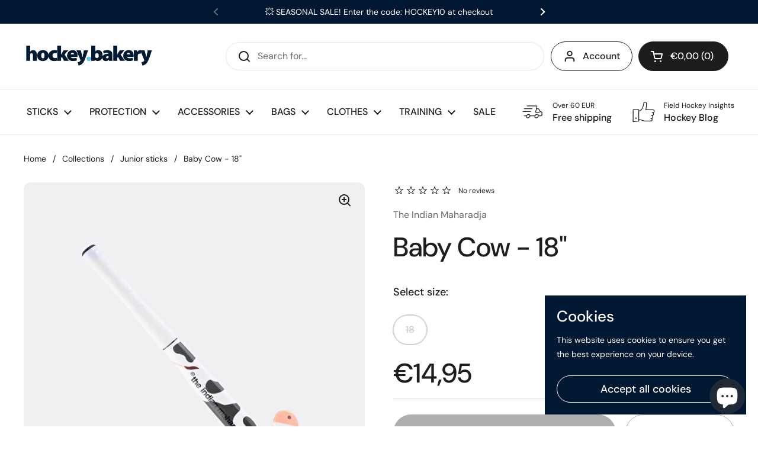

--- FILE ---
content_type: text/html; charset=utf-8
request_url: https://hockeybakery.com/en-hr/products/the-indian-maharadja-baby-hockey-stick-cow-18
body_size: 46442
content:
<!doctype html><html class="no-js" lang="en" dir="ltr">
<head>

<!-- Google tag (gtag.js) -->
<script async src="https://www.googletagmanager.com/gtag/js?id=G-45XV4KWQN5"></script>
<script>
  window.dataLayer = window.dataLayer || [];
  function gtag(){dataLayer.push(arguments);}
  gtag('js', new Date());

  gtag('config', 'G-45XV4KWQN5');
</script>


	<meta charset="utf-8">
  <meta http-equiv="X-UA-Compatible" content="IE=edge,chrome=1">
  <meta name="viewport" content="width=device-width, initial-scale=1.0, height=device-height, minimum-scale=1.0"><title>Baby Cow 18&quot; | The Indian Maharadja Kids Hockey Stick &ndash; hockeybakery.com | Premium Field Hockey Sticks &amp; Gear
</title><meta name="description" content="THE INDIAN MAHARADJA Baby Hockey Stick Cow - 18&quot; with white and black Dutch cow artwork. Wooden stick excellent for kids. Shop kids field hockey sticks now!">

<meta property="og:site_name" content="hockeybakery.com | Premium Field Hockey Sticks &amp; Gear">
<meta property="og:url" content="https://hockeybakery.com/en-hr/products/the-indian-maharadja-baby-hockey-stick-cow-18">
<meta property="og:title" content="Baby Cow 18&quot; | The Indian Maharadja Kids Hockey Stick">
<meta property="og:type" content="product">
<meta property="og:description" content="THE INDIAN MAHARADJA Baby Hockey Stick Cow - 18&quot; with white and black Dutch cow artwork. Wooden stick excellent for kids. Shop kids field hockey sticks now!"><meta property="og:image" content="http://hockeybakery.com/cdn/shop/products/fsddff.jpg?v=1673785096">
  <meta property="og:image:secure_url" content="https://hockeybakery.com/cdn/shop/products/fsddff.jpg?v=1673785096">
  <meta property="og:image:width" content="840">
  <meta property="og:image:height" content="840"><meta property="og:price:amount" content="14,95">
  <meta property="og:price:currency" content="EUR"><meta name="twitter:card" content="summary_large_image">
<meta name="twitter:title" content="Baby Cow 18&quot; | The Indian Maharadja Kids Hockey Stick">
<meta name="twitter:description" content="THE INDIAN MAHARADJA Baby Hockey Stick Cow - 18&quot; with white and black Dutch cow artwork. Wooden stick excellent for kids. Shop kids field hockey sticks now!"><script type="application/ld+json">
  [
    {
      "@context": "https://schema.org",
      "@type": "WebSite",
      "name": "hockeybakery.com | Premium Field Hockey Sticks \u0026amp; Gear",
      "url": "https:\/\/hockeybakery.com"
    },
    {
      "@context": "https://schema.org",
      "@type": "Organization",
      "name": "hockeybakery.com | Premium Field Hockey Sticks \u0026amp; Gear",
      "url": "https:\/\/hockeybakery.com"
    }
  ]
</script>

<script type="application/ld+json">
{
  "@context": "http://schema.org",
  "@type": "BreadcrumbList",
  "itemListElement": [
    {
      "@type": "ListItem",
      "position": 1,
      "name": "Home",
      "item": "https://hockeybakery.com"
    },{
        "@type": "ListItem",
        "position": 2,
        "name": "Baby Cow - 18\"",
        "item": "https://hockeybakery.com/en-hr/products/the-indian-maharadja-baby-hockey-stick-cow-18"
      }]
}
</script><script type="application/ld+json">
  {
    "@context": "http://schema.org",
    "@type": "Product",
    "name": "Baby Cow - 18\"",
    "url": "https:\/\/hockeybakery.com\/en-hr\/products\/the-indian-maharadja-baby-hockey-stick-cow-18",
    "offers": [{
          "@type" : "Offer","sku": "STI\/MAH\/BAB\/COW","availability" : "http://schema.org/OutOfStock",
          "price" : 14.95,
          "priceCurrency" : "EUR",
          "url" : "https:\/\/hockeybakery.com\/en-hr\/products\/the-indian-maharadja-baby-hockey-stick-cow-18?variant=43912500052235"
        }
],
    "brand": {
      "@type": "Brand",
      "name": "The Indian Maharadja"
    },
    "description": "\nTHE INDIAN MAHARADJA Baby Hockey Stick Cow - 18\"\nThe Baby Cow is an 18-inch field hockey stick with a Dutch cow artwork in white and black. This authentic Mulberry wooden stick is ideal for introducing toddlers to the greatest sport - hockey. A perfect and original gift for the youngest hockey players.\n \nTech Specs (THE INDIAN MAHARADJA Cow - 18\")\n\n\nBow \/ Curve: 20 Mm Mid Bow\n\nMaterial: Mulberry Wood\n\nGrip: Extreme Cushion Grip\n\nFinish: Shiny Coating\n\nBow \/ Curve (Mm): 20 Mm\n\nBow \/ Curve (Loc): Mid Bow\n\nSuitable For: Field\n\nColor: Black, White\n\nSize: 18\"\n\n \nTo browse all THE INDIAN MAHARADJA products,  visit this link: THE INDIAN MAHARADJA Hockey Collection.\n\n\n\n\n\n\n\n",
    "category": "","sku": "STI\/MAH\/BAB\/COW",
    "image": {
      "@type": "ImageObject",
      "url": "https:\/\/hockeybakery.com\/cdn\/shop\/products\/fsddff.jpg?v=1673785096",
      "image": "https:\/\/hockeybakery.com\/cdn\/shop\/products\/fsddff.jpg?v=1673785096",
      "name": "THE INDIAN MAHARADJA field hockey stick for kids junior Baby Cow - 18\"",
      "width": "840",
      "height": "840"
    }
  }
  </script><link rel="canonical" href="https://hockeybakery.com/en-hr/products/the-indian-maharadja-baby-hockey-stick-cow-18">

  <link rel="preconnect" href="https://cdn.shopify.com"><link rel="preconnect" href="https://fonts.shopifycdn.com" crossorigin><link rel="preload" href="//hockeybakery.com/cdn/fonts/dm_sans/dmsans_n5.8a0f1984c77eb7186ceb87c4da2173ff65eb012e.woff2" as="font" type="font/woff2" crossorigin><link rel="preload" href="//hockeybakery.com/cdn/fonts/dm_sans/dmsans_n4.ec80bd4dd7e1a334c969c265873491ae56018d72.woff2" as="font" type="font/woff2" crossorigin><style type="text/css">
@font-face {
  font-family: "DM Sans";
  font-weight: 500;
  font-style: normal;
  font-display: swap;
  src: url("//hockeybakery.com/cdn/fonts/dm_sans/dmsans_n5.8a0f1984c77eb7186ceb87c4da2173ff65eb012e.woff2") format("woff2"),
       url("//hockeybakery.com/cdn/fonts/dm_sans/dmsans_n5.9ad2e755a89e15b3d6c53259daad5fc9609888e6.woff") format("woff");
}
@font-face {
  font-family: "DM Sans";
  font-weight: 400;
  font-style: normal;
  font-display: swap;
  src: url("//hockeybakery.com/cdn/fonts/dm_sans/dmsans_n4.ec80bd4dd7e1a334c969c265873491ae56018d72.woff2") format("woff2"),
       url("//hockeybakery.com/cdn/fonts/dm_sans/dmsans_n4.87bdd914d8a61247b911147ae68e754d695c58a6.woff") format("woff");
}
@font-face {
  font-family: "DM Sans";
  font-weight: 500;
  font-style: normal;
  font-display: swap;
  src: url("//hockeybakery.com/cdn/fonts/dm_sans/dmsans_n5.8a0f1984c77eb7186ceb87c4da2173ff65eb012e.woff2") format("woff2"),
       url("//hockeybakery.com/cdn/fonts/dm_sans/dmsans_n5.9ad2e755a89e15b3d6c53259daad5fc9609888e6.woff") format("woff");
}
@font-face {
  font-family: "DM Sans";
  font-weight: 400;
  font-style: italic;
  font-display: swap;
  src: url("//hockeybakery.com/cdn/fonts/dm_sans/dmsans_i4.b8fe05e69ee95d5a53155c346957d8cbf5081c1a.woff2") format("woff2"),
       url("//hockeybakery.com/cdn/fonts/dm_sans/dmsans_i4.403fe28ee2ea63e142575c0aa47684d65f8c23a0.woff") format("woff");
}




</style>
<style type="text/css">

  :root {

    /* Direction */
    --direction: ltr;

    /* Font variables */

    --font-stack-headings: "DM Sans", sans-serif;
    --font-weight-headings: 500;
    --font-style-headings: normal;

    --font-stack-body: "DM Sans", sans-serif;
    --font-weight-body: 400;--font-weight-body-bold: 500;--font-style-body: normal;--font-weight-buttons: var(--font-weight-body-bold);--font-weight-menu: var(--font-weight-body-bold);--base-headings-size: 65;
    --base-headings-line: 1.2;
    --base-body-size: 16;
    --base-body-line: 1.5;

    --base-menu-size: 16;

    /* Color variables */

    --color-background-header: #ffffff;
    --color-secondary-background-header: rgba(29, 29, 29, 0.08);
    --color-opacity-background-header: rgba(255, 255, 255, 0);
    --color-text-header: #1d1d1d;
    --color-foreground-header: #fff;
    --color-accent-header: #000000;
    --color-foreground-accent-header: #fff;
    --color-borders-header: rgba(29, 29, 29, 0.1);

    --color-background-main: #ffffff;
    --color-secondary-background-main: rgba(29, 29, 29, 0.08);
    --color-third-background-main: rgba(29, 29, 29, 0.04);
    --color-fourth-background-main: rgba(29, 29, 29, 0.02);
    --color-opacity-background-main: rgba(255, 255, 255, 0);
    --color-text-main: #1d1d1d;
    --color-foreground-main: #fff;
    --color-secondary-text-main: rgba(29, 29, 29, 0.6);
    --color-accent-main: #000000;
    --color-foreground-accent-main: #fff;
    --color-borders-main: rgba(29, 29, 29, 0.15);

    --color-background-cards: #ffffff;
    --color-text-cards: #1d1d1d;
    --color-foreground-cards: #fff;
    --color-secondary-text-cards: rgba(29, 29, 29, 0.6);
    --color-accent-cards: #000000;
    --color-foreground-accent-cards: #fff;
    --color-borders-cards: #e1e1e1;

    --color-background-footer: #ffffff;
    --color-text-footer: #000000;
    --color-accent-footer: #298556;
    --color-borders-footer: rgba(0, 0, 0, 0.15);

    --color-borders-forms-primary: rgba(29, 29, 29, 0.3);
    --color-borders-forms-secondary: rgba(29, 29, 29, 0.6);

    /* Borders */

    --border-width-cards: 1px;
    --border-radius-cards: 10px;
    --border-width-buttons: 1px;
    --border-radius-buttons: 30px;
    --border-width-forms: 1px;
    --border-radius-forms: 5px;

    /* Layout */
    --grid-gap-original-base: 26px;
    --container-vertical-space-base: 100px;

  }

  .facets__summary, #main select, .sidebar select {
    background-image: url('data:image/svg+xml;utf8,<svg width="13" height="8" fill="none" xmlns="http://www.w3.org/2000/svg"><path d="M1.414.086 7.9 6.57 6.485 7.985 0 1.5 1.414.086Z" fill="%231d1d1d"/><path d="M12.985 1.515 6.5 8 5.085 6.586 11.571.101l1.414 1.414Z" fill="%231d1d1d"/></svg>');
  }

  .card .star-rating__stars {
    background-image: url('data:image/svg+xml;utf8,<svg width="20" height="13" viewBox="0 0 14 13" fill="none" xmlns="http://www.w3.org/2000/svg"><path d="m7 0 1.572 4.837h5.085l-4.114 2.99 1.572 4.836L7 9.673l-4.114 2.99 1.571-4.837-4.114-2.99h5.085L7 0Z" stroke="%231d1d1d" stroke-width="1"/></svg>');
  }
  .card .star-rating__stars-active {
    background-image: url('data:image/svg+xml;utf8,<svg width="20" height="13" viewBox="0 0 14 13" fill="none" xmlns="http://www.w3.org/2000/svg"><path d="m7 0 1.572 4.837h5.085l-4.114 2.99 1.572 4.836L7 9.673l-4.114 2.99 1.571-4.837-4.114-2.99h5.085L7 0Z" fill="%231d1d1d" stroke-width="0"/></svg>');
  }

  .star-rating__stars {
    background-image: url('data:image/svg+xml;utf8,<svg width="20" height="13" viewBox="0 0 14 13" fill="none" xmlns="http://www.w3.org/2000/svg"><path d="m7 0 1.572 4.837h5.085l-4.114 2.99 1.572 4.836L7 9.673l-4.114 2.99 1.571-4.837-4.114-2.99h5.085L7 0Z" stroke="%231d1d1d" stroke-width="1"/></svg>');
  }
  .star-rating__stars-active {
    background-image: url('data:image/svg+xml;utf8,<svg width="20" height="13" viewBox="0 0 14 13" fill="none" xmlns="http://www.w3.org/2000/svg"><path d="m7 0 1.572 4.837h5.085l-4.114 2.99 1.572 4.836L7 9.673l-4.114 2.99 1.571-4.837-4.114-2.99h5.085L7 0Z" fill="%231d1d1d" stroke-width="0"/></svg>');
  }

</style>

<style id="root-height">
  :root {
    --window-height: 100vh;
  }
</style><link href="//hockeybakery.com/cdn/shop/t/3/assets/theme.css?v=3870382757751406001675426016" as="style" rel="preload"><link href="//hockeybakery.com/cdn/shop/t/3/assets/section-header.css?v=33747127640644306551673798532" as="style" rel="preload"><link href="//hockeybakery.com/cdn/shop/t/3/assets/section-main-product.css?v=71267907723153738791673798531" as="style" rel="preload"><link rel="preload" as="image" href="//hockeybakery.com/cdn/shop/products/fsddff.jpg?v=1673785096&width=480" imagesrcset="//hockeybakery.com/cdn/shop/products/fsddff.jpg?v=1673785096&width=240 240w,//hockeybakery.com/cdn/shop/products/fsddff.jpg?v=1673785096&width=360 360w,//hockeybakery.com/cdn/shop/products/fsddff.jpg?v=1673785096&width=420 420w,//hockeybakery.com/cdn/shop/products/fsddff.jpg?v=1673785096&width=480 480w,//hockeybakery.com/cdn/shop/products/fsddff.jpg?v=1673785096&width=640 640w,//hockeybakery.com/cdn/shop/products/fsddff.jpg?v=1673785096&width=840 840w" imagesizes="(max-width: 767px) calc(100vw - 20px), (max-width: 1360px) 50vw, 620px"><link href="//hockeybakery.com/cdn/shop/t/3/assets/theme.css?v=3870382757751406001675426016" rel="stylesheet" type="text/css" media="all" />

	<script>window.performance && window.performance.mark && window.performance.mark('shopify.content_for_header.start');</script><meta name="google-site-verification" content="yOtsMqDHnFMuZJkMX6GHWBVQSpX8PbL4xdkfm7DwxD0">
<meta id="shopify-digital-wallet" name="shopify-digital-wallet" content="/67620077835/digital_wallets/dialog">
<link rel="alternate" hreflang="x-default" href="https://hockeybakery.com/products/the-indian-maharadja-baby-hockey-stick-cow-18">
<link rel="alternate" hreflang="en" href="https://hockeybakery.com/products/the-indian-maharadja-baby-hockey-stick-cow-18">
<link rel="alternate" hreflang="de" href="https://hockeybakery.com/de/products/the-indian-maharadja-baby-hockey-stick-cow-18">
<link rel="alternate" hreflang="en-AT" href="https://hockeybakery.com/en-at/products/the-indian-maharadja-baby-hockey-stick-cow-18">
<link rel="alternate" hreflang="en-BE" href="https://hockeybakery.com/en-be/products/the-indian-maharadja-baby-hockey-stick-cow-18">
<link rel="alternate" hreflang="en-BG" href="https://hockeybakery.com/en-bg/products/the-indian-maharadja-baby-hockey-stick-cow-18">
<link rel="alternate" hreflang="en-HR" href="https://hockeybakery.com/en-hr/products/the-indian-maharadja-baby-hockey-stick-cow-18">
<link rel="alternate" hreflang="en-CZ" href="https://hockeybakery.com/en-cz/products/the-indian-maharadja-baby-hockey-stick-cow-18">
<link rel="alternate" hreflang="en-DK" href="https://hockeybakery.com/en-dk/products/the-indian-maharadja-baby-hockey-stick-cow-18">
<link rel="alternate" hreflang="en-EE" href="https://hockeybakery.com/en-ee/products/the-indian-maharadja-baby-hockey-stick-cow-18">
<link rel="alternate" hreflang="en-FI" href="https://hockeybakery.com/en-fi/products/the-indian-maharadja-baby-hockey-stick-cow-18">
<link rel="alternate" hreflang="en-FR" href="https://hockeybakery.com/en-fr/products/the-indian-maharadja-baby-hockey-stick-cow-18">
<link rel="alternate" hreflang="en-DE" href="https://hockeybakery.com/en-de/products/the-indian-maharadja-baby-hockey-stick-cow-18">
<link rel="alternate" hreflang="en-GR" href="https://hockeybakery.com/en-gr/products/the-indian-maharadja-baby-hockey-stick-cow-18">
<link rel="alternate" hreflang="en-HU" href="https://hockeybakery.com/en-hu/products/the-indian-maharadja-baby-hockey-stick-cow-18">
<link rel="alternate" hreflang="en-IE" href="https://hockeybakery.com/en-ie/products/the-indian-maharadja-baby-hockey-stick-cow-18">
<link rel="alternate" hreflang="en-IT" href="https://hockeybakery.com/en-it/products/the-indian-maharadja-baby-hockey-stick-cow-18">
<link rel="alternate" hreflang="en-LV" href="https://hockeybakery.com/en-lv/products/the-indian-maharadja-baby-hockey-stick-cow-18">
<link rel="alternate" hreflang="en-LT" href="https://hockeybakery.com/en-lt/products/the-indian-maharadja-baby-hockey-stick-cow-18">
<link rel="alternate" hreflang="en-LU" href="https://hockeybakery.com/en-lu/products/the-indian-maharadja-baby-hockey-stick-cow-18">
<link rel="alternate" hreflang="en-NL" href="https://hockeybakery.com/en-nl/products/the-indian-maharadja-baby-hockey-stick-cow-18">
<link rel="alternate" hreflang="en-PL" href="https://hockeybakery.com/en-pl/products/the-indian-maharadja-baby-hockey-stick-cow-18">
<link rel="alternate" hreflang="en-PT" href="https://hockeybakery.com/en-pt/products/the-indian-maharadja-baby-hockey-stick-cow-18">
<link rel="alternate" hreflang="en-RO" href="https://hockeybakery.com/en-ro/products/the-indian-maharadja-baby-hockey-stick-cow-18">
<link rel="alternate" hreflang="en-SI" href="https://hockeybakery.com/en-si/products/the-indian-maharadja-baby-hockey-stick-cow-18">
<link rel="alternate" hreflang="en-ES" href="https://hockeybakery.com/en-es/products/the-indian-maharadja-baby-hockey-stick-cow-18">
<link rel="alternate" hreflang="en-SE" href="https://hockeybakery.com/en-se/products/the-indian-maharadja-baby-hockey-stick-cow-18">
<link rel="alternate" hreflang="en-GB" href="https://hockeybakery.com/en-gb/products/the-indian-maharadja-baby-hockey-stick-cow-18">
<link rel="alternate" type="application/json+oembed" href="https://hockeybakery.com/en-hr/products/the-indian-maharadja-baby-hockey-stick-cow-18.oembed">
<script async="async" src="/checkouts/internal/preloads.js?locale=en-HR"></script>
<script id="shopify-features" type="application/json">{"accessToken":"f4383ae0ed4da1270af54f4f583bf33c","betas":["rich-media-storefront-analytics"],"domain":"hockeybakery.com","predictiveSearch":true,"shopId":67620077835,"locale":"en"}</script>
<script>var Shopify = Shopify || {};
Shopify.shop = "299fd9.myshopify.com";
Shopify.locale = "en";
Shopify.currency = {"active":"EUR","rate":"1.0"};
Shopify.country = "HR";
Shopify.theme = {"name":"Local","id":138651042059,"schema_name":"Local","schema_version":"1.2.2","theme_store_id":1651,"role":"main"};
Shopify.theme.handle = "null";
Shopify.theme.style = {"id":null,"handle":null};
Shopify.cdnHost = "hockeybakery.com/cdn";
Shopify.routes = Shopify.routes || {};
Shopify.routes.root = "/en-hr/";</script>
<script type="module">!function(o){(o.Shopify=o.Shopify||{}).modules=!0}(window);</script>
<script>!function(o){function n(){var o=[];function n(){o.push(Array.prototype.slice.apply(arguments))}return n.q=o,n}var t=o.Shopify=o.Shopify||{};t.loadFeatures=n(),t.autoloadFeatures=n()}(window);</script>
<script id="shop-js-analytics" type="application/json">{"pageType":"product"}</script>
<script defer="defer" async type="module" src="//hockeybakery.com/cdn/shopifycloud/shop-js/modules/v2/client.init-shop-cart-sync_BT-GjEfc.en.esm.js"></script>
<script defer="defer" async type="module" src="//hockeybakery.com/cdn/shopifycloud/shop-js/modules/v2/chunk.common_D58fp_Oc.esm.js"></script>
<script defer="defer" async type="module" src="//hockeybakery.com/cdn/shopifycloud/shop-js/modules/v2/chunk.modal_xMitdFEc.esm.js"></script>
<script type="module">
  await import("//hockeybakery.com/cdn/shopifycloud/shop-js/modules/v2/client.init-shop-cart-sync_BT-GjEfc.en.esm.js");
await import("//hockeybakery.com/cdn/shopifycloud/shop-js/modules/v2/chunk.common_D58fp_Oc.esm.js");
await import("//hockeybakery.com/cdn/shopifycloud/shop-js/modules/v2/chunk.modal_xMitdFEc.esm.js");

  window.Shopify.SignInWithShop?.initShopCartSync?.({"fedCMEnabled":true,"windoidEnabled":true});

</script>
<script>(function() {
  var isLoaded = false;
  function asyncLoad() {
    if (isLoaded) return;
    isLoaded = true;
    var urls = ["https:\/\/gifts.good-apps.co\/storage\/js\/good_free_gift-299fd9.myshopify.com.js?ver=71\u0026shop=299fd9.myshopify.com"];
    for (var i = 0; i < urls.length; i++) {
      var s = document.createElement('script');
      s.type = 'text/javascript';
      s.async = true;
      s.src = urls[i];
      var x = document.getElementsByTagName('script')[0];
      x.parentNode.insertBefore(s, x);
    }
  };
  if(window.attachEvent) {
    window.attachEvent('onload', asyncLoad);
  } else {
    window.addEventListener('load', asyncLoad, false);
  }
})();</script>
<script id="__st">var __st={"a":67620077835,"offset":3600,"reqid":"31a02d21-ad07-47e4-9a12-9df7f509920e-1769457455","pageurl":"hockeybakery.com\/en-hr\/products\/the-indian-maharadja-baby-hockey-stick-cow-18","u":"fa5611b56e31","p":"product","rtyp":"product","rid":8087140565259};</script>
<script>window.ShopifyPaypalV4VisibilityTracking = true;</script>
<script id="captcha-bootstrap">!function(){'use strict';const t='contact',e='account',n='new_comment',o=[[t,t],['blogs',n],['comments',n],[t,'customer']],c=[[e,'customer_login'],[e,'guest_login'],[e,'recover_customer_password'],[e,'create_customer']],r=t=>t.map((([t,e])=>`form[action*='/${t}']:not([data-nocaptcha='true']) input[name='form_type'][value='${e}']`)).join(','),a=t=>()=>t?[...document.querySelectorAll(t)].map((t=>t.form)):[];function s(){const t=[...o],e=r(t);return a(e)}const i='password',u='form_key',d=['recaptcha-v3-token','g-recaptcha-response','h-captcha-response',i],f=()=>{try{return window.sessionStorage}catch{return}},m='__shopify_v',_=t=>t.elements[u];function p(t,e,n=!1){try{const o=window.sessionStorage,c=JSON.parse(o.getItem(e)),{data:r}=function(t){const{data:e,action:n}=t;return t[m]||n?{data:e,action:n}:{data:t,action:n}}(c);for(const[e,n]of Object.entries(r))t.elements[e]&&(t.elements[e].value=n);n&&o.removeItem(e)}catch(o){console.error('form repopulation failed',{error:o})}}const l='form_type',E='cptcha';function T(t){t.dataset[E]=!0}const w=window,h=w.document,L='Shopify',v='ce_forms',y='captcha';let A=!1;((t,e)=>{const n=(g='f06e6c50-85a8-45c8-87d0-21a2b65856fe',I='https://cdn.shopify.com/shopifycloud/storefront-forms-hcaptcha/ce_storefront_forms_captcha_hcaptcha.v1.5.2.iife.js',D={infoText:'Protected by hCaptcha',privacyText:'Privacy',termsText:'Terms'},(t,e,n)=>{const o=w[L][v],c=o.bindForm;if(c)return c(t,g,e,D).then(n);var r;o.q.push([[t,g,e,D],n]),r=I,A||(h.body.append(Object.assign(h.createElement('script'),{id:'captcha-provider',async:!0,src:r})),A=!0)});var g,I,D;w[L]=w[L]||{},w[L][v]=w[L][v]||{},w[L][v].q=[],w[L][y]=w[L][y]||{},w[L][y].protect=function(t,e){n(t,void 0,e),T(t)},Object.freeze(w[L][y]),function(t,e,n,w,h,L){const[v,y,A,g]=function(t,e,n){const i=e?o:[],u=t?c:[],d=[...i,...u],f=r(d),m=r(i),_=r(d.filter((([t,e])=>n.includes(e))));return[a(f),a(m),a(_),s()]}(w,h,L),I=t=>{const e=t.target;return e instanceof HTMLFormElement?e:e&&e.form},D=t=>v().includes(t);t.addEventListener('submit',(t=>{const e=I(t);if(!e)return;const n=D(e)&&!e.dataset.hcaptchaBound&&!e.dataset.recaptchaBound,o=_(e),c=g().includes(e)&&(!o||!o.value);(n||c)&&t.preventDefault(),c&&!n&&(function(t){try{if(!f())return;!function(t){const e=f();if(!e)return;const n=_(t);if(!n)return;const o=n.value;o&&e.removeItem(o)}(t);const e=Array.from(Array(32),(()=>Math.random().toString(36)[2])).join('');!function(t,e){_(t)||t.append(Object.assign(document.createElement('input'),{type:'hidden',name:u})),t.elements[u].value=e}(t,e),function(t,e){const n=f();if(!n)return;const o=[...t.querySelectorAll(`input[type='${i}']`)].map((({name:t})=>t)),c=[...d,...o],r={};for(const[a,s]of new FormData(t).entries())c.includes(a)||(r[a]=s);n.setItem(e,JSON.stringify({[m]:1,action:t.action,data:r}))}(t,e)}catch(e){console.error('failed to persist form',e)}}(e),e.submit())}));const S=(t,e)=>{t&&!t.dataset[E]&&(n(t,e.some((e=>e===t))),T(t))};for(const o of['focusin','change'])t.addEventListener(o,(t=>{const e=I(t);D(e)&&S(e,y())}));const B=e.get('form_key'),M=e.get(l),P=B&&M;t.addEventListener('DOMContentLoaded',(()=>{const t=y();if(P)for(const e of t)e.elements[l].value===M&&p(e,B);[...new Set([...A(),...v().filter((t=>'true'===t.dataset.shopifyCaptcha))])].forEach((e=>S(e,t)))}))}(h,new URLSearchParams(w.location.search),n,t,e,['guest_login'])})(!0,!0)}();</script>
<script integrity="sha256-4kQ18oKyAcykRKYeNunJcIwy7WH5gtpwJnB7kiuLZ1E=" data-source-attribution="shopify.loadfeatures" defer="defer" src="//hockeybakery.com/cdn/shopifycloud/storefront/assets/storefront/load_feature-a0a9edcb.js" crossorigin="anonymous"></script>
<script data-source-attribution="shopify.dynamic_checkout.dynamic.init">var Shopify=Shopify||{};Shopify.PaymentButton=Shopify.PaymentButton||{isStorefrontPortableWallets:!0,init:function(){window.Shopify.PaymentButton.init=function(){};var t=document.createElement("script");t.src="https://hockeybakery.com/cdn/shopifycloud/portable-wallets/latest/portable-wallets.en.js",t.type="module",document.head.appendChild(t)}};
</script>
<script data-source-attribution="shopify.dynamic_checkout.buyer_consent">
  function portableWalletsHideBuyerConsent(e){var t=document.getElementById("shopify-buyer-consent"),n=document.getElementById("shopify-subscription-policy-button");t&&n&&(t.classList.add("hidden"),t.setAttribute("aria-hidden","true"),n.removeEventListener("click",e))}function portableWalletsShowBuyerConsent(e){var t=document.getElementById("shopify-buyer-consent"),n=document.getElementById("shopify-subscription-policy-button");t&&n&&(t.classList.remove("hidden"),t.removeAttribute("aria-hidden"),n.addEventListener("click",e))}window.Shopify?.PaymentButton&&(window.Shopify.PaymentButton.hideBuyerConsent=portableWalletsHideBuyerConsent,window.Shopify.PaymentButton.showBuyerConsent=portableWalletsShowBuyerConsent);
</script>
<script>
  function portableWalletsCleanup(e){e&&e.src&&console.error("Failed to load portable wallets script "+e.src);var t=document.querySelectorAll("shopify-accelerated-checkout .shopify-payment-button__skeleton, shopify-accelerated-checkout-cart .wallet-cart-button__skeleton"),e=document.getElementById("shopify-buyer-consent");for(let e=0;e<t.length;e++)t[e].remove();e&&e.remove()}function portableWalletsNotLoadedAsModule(e){e instanceof ErrorEvent&&"string"==typeof e.message&&e.message.includes("import.meta")&&"string"==typeof e.filename&&e.filename.includes("portable-wallets")&&(window.removeEventListener("error",portableWalletsNotLoadedAsModule),window.Shopify.PaymentButton.failedToLoad=e,"loading"===document.readyState?document.addEventListener("DOMContentLoaded",window.Shopify.PaymentButton.init):window.Shopify.PaymentButton.init())}window.addEventListener("error",portableWalletsNotLoadedAsModule);
</script>

<script type="module" src="https://hockeybakery.com/cdn/shopifycloud/portable-wallets/latest/portable-wallets.en.js" onError="portableWalletsCleanup(this)" crossorigin="anonymous"></script>
<script nomodule>
  document.addEventListener("DOMContentLoaded", portableWalletsCleanup);
</script>

<link id="shopify-accelerated-checkout-styles" rel="stylesheet" media="screen" href="https://hockeybakery.com/cdn/shopifycloud/portable-wallets/latest/accelerated-checkout-backwards-compat.css" crossorigin="anonymous">
<style id="shopify-accelerated-checkout-cart">
        #shopify-buyer-consent {
  margin-top: 1em;
  display: inline-block;
  width: 100%;
}

#shopify-buyer-consent.hidden {
  display: none;
}

#shopify-subscription-policy-button {
  background: none;
  border: none;
  padding: 0;
  text-decoration: underline;
  font-size: inherit;
  cursor: pointer;
}

#shopify-subscription-policy-button::before {
  box-shadow: none;
}

      </style>

<script>window.performance && window.performance.mark && window.performance.mark('shopify.content_for_header.end');</script>

  <script>
    const rbi = [];
    const ribSetSize = (img) => {
      if ( img.offsetWidth / img.dataset.ratio < img.offsetHeight ) {
        img.setAttribute('sizes', `${Math.ceil(img.offsetHeight * img.dataset.ratio)}px`);
      } else {
        img.setAttribute('sizes', `${Math.ceil(img.offsetWidth)}px`);
      }
    }
    const debounce = (fn, wait) => {
      let t;
      return (...args) => {
        clearTimeout(t);
        t = setTimeout(() => fn.apply(this, args), wait);
      };
    }
    window.KEYCODES = {
      TAB: 9,
      ESC: 27,
      DOWN: 40,
      RIGHT: 39,
      UP: 38,
      LEFT: 37,
      RETURN: 13
    };
    window.addEventListener('resize', debounce(()=>{
      for ( let img of rbi ) {
        ribSetSize(img);
      }
    }, 250));
  </script><noscript>
    <link rel="stylesheet" href="//hockeybakery.com/cdn/shop/t/3/assets/theme-noscript.css?v=143499523122431679711673798531">
  </noscript>

<!-- BEGIN app block: shopify://apps/judge-me-reviews/blocks/judgeme_core/61ccd3b1-a9f2-4160-9fe9-4fec8413e5d8 --><!-- Start of Judge.me Core -->






<link rel="dns-prefetch" href="https://cdnwidget.judge.me">
<link rel="dns-prefetch" href="https://cdn.judge.me">
<link rel="dns-prefetch" href="https://cdn1.judge.me">
<link rel="dns-prefetch" href="https://api.judge.me">

<script data-cfasync='false' class='jdgm-settings-script'>window.jdgmSettings={"pagination":5,"disable_web_reviews":false,"badge_no_review_text":"No reviews","badge_n_reviews_text":"{{ n }} review/reviews","badge_star_color":"#63cbe6","hide_badge_preview_if_no_reviews":true,"badge_hide_text":false,"enforce_center_preview_badge":false,"widget_title":"Customer Reviews","widget_open_form_text":"Write a review","widget_close_form_text":"Cancel review","widget_refresh_page_text":"Refresh page","widget_summary_text":"Based on {{ number_of_reviews }} review/reviews","widget_no_review_text":"Hey there! Be the first to write a review","widget_name_field_text":"Display name","widget_verified_name_field_text":"Verified Name (public)","widget_name_placeholder_text":"Display name","widget_required_field_error_text":"This field is required.","widget_email_field_text":"Email address","widget_verified_email_field_text":"Verified Email (private, can not be edited)","widget_email_placeholder_text":"Your email address","widget_email_field_error_text":"Please enter a valid email address.","widget_rating_field_text":"Rating","widget_review_title_field_text":"Review Title","widget_review_title_placeholder_text":"Give your review a title","widget_review_body_field_text":"Review content","widget_review_body_placeholder_text":"Start writing here...","widget_pictures_field_text":"Picture/Video (optional)","widget_submit_review_text":"Submit Review","widget_submit_verified_review_text":"Submit Verified Review","widget_submit_success_msg_with_auto_publish":"Thank you! Please refresh the page in a few moments to see your review. You can remove or edit your review by logging into \u003ca href='https://judge.me/login' target='_blank' rel='nofollow noopener'\u003eJudge.me\u003c/a\u003e","widget_submit_success_msg_no_auto_publish":"Thank you! Your review will be published as soon as it is approved by the shop admin. You can remove or edit your review by logging into \u003ca href='https://judge.me/login' target='_blank' rel='nofollow noopener'\u003eJudge.me\u003c/a\u003e","widget_show_default_reviews_out_of_total_text":"Showing {{ n_reviews_shown }} out of {{ n_reviews }} reviews.","widget_show_all_link_text":"Show all","widget_show_less_link_text":"Show less","widget_author_said_text":"{{ reviewer_name }} said:","widget_days_text":"{{ n }} days ago","widget_weeks_text":"{{ n }} week/weeks ago","widget_months_text":"{{ n }} month/months ago","widget_years_text":"{{ n }} year/years ago","widget_yesterday_text":"Yesterday","widget_today_text":"Today","widget_replied_text":"\u003e\u003e {{ shop_name }} replied:","widget_read_more_text":"Read more","widget_reviewer_name_as_initial":"","widget_rating_filter_color":"#fbcd0a","widget_rating_filter_see_all_text":"See all reviews","widget_sorting_most_recent_text":"Most Recent","widget_sorting_highest_rating_text":"Highest Rating","widget_sorting_lowest_rating_text":"Lowest Rating","widget_sorting_with_pictures_text":"Only Pictures","widget_sorting_most_helpful_text":"Most Helpful","widget_open_question_form_text":"Ask a question","widget_reviews_subtab_text":"Reviews","widget_questions_subtab_text":"Questions","widget_question_label_text":"Question","widget_answer_label_text":"Answer","widget_question_placeholder_text":"Write your question here","widget_submit_question_text":"Submit Question","widget_question_submit_success_text":"Thank you for your question! We will notify you once it gets answered.","widget_star_color":"#63cbe6","verified_badge_text":"Verified","verified_badge_bg_color":"","verified_badge_text_color":"","verified_badge_placement":"left-of-reviewer-name","widget_review_max_height":"","widget_hide_border":false,"widget_social_share":false,"widget_thumb":false,"widget_review_location_show":false,"widget_location_format":"","all_reviews_include_out_of_store_products":true,"all_reviews_out_of_store_text":"(out of store)","all_reviews_pagination":100,"all_reviews_product_name_prefix_text":"about","enable_review_pictures":true,"enable_question_anwser":false,"widget_theme":"default","review_date_format":"mm/dd/yyyy","default_sort_method":"most-recent","widget_product_reviews_subtab_text":"Product Reviews","widget_shop_reviews_subtab_text":"Shop Reviews","widget_other_products_reviews_text":"Reviews for other products","widget_store_reviews_subtab_text":"Store reviews","widget_no_store_reviews_text":"This store hasn't received any reviews yet","widget_web_restriction_product_reviews_text":"This product hasn't received any reviews yet","widget_no_items_text":"No items found","widget_show_more_text":"Show more","widget_write_a_store_review_text":"Write a Store Review","widget_other_languages_heading":"Reviews in Other Languages","widget_translate_review_text":"Translate review to {{ language }}","widget_translating_review_text":"Translating...","widget_show_original_translation_text":"Show original ({{ language }})","widget_translate_review_failed_text":"Review couldn't be translated.","widget_translate_review_retry_text":"Retry","widget_translate_review_try_again_later_text":"Try again later","show_product_url_for_grouped_product":false,"widget_sorting_pictures_first_text":"Pictures First","show_pictures_on_all_rev_page_mobile":false,"show_pictures_on_all_rev_page_desktop":false,"floating_tab_hide_mobile_install_preference":false,"floating_tab_button_name":"★ Reviews","floating_tab_title":"Let customers speak for us","floating_tab_button_color":"","floating_tab_button_background_color":"","floating_tab_url":"","floating_tab_url_enabled":false,"floating_tab_tab_style":"text","all_reviews_text_badge_text":"Customers rate us {{ shop.metafields.judgeme.all_reviews_rating | round: 1 }}/5 based on {{ shop.metafields.judgeme.all_reviews_count }} reviews.","all_reviews_text_badge_text_branded_style":"{{ shop.metafields.judgeme.all_reviews_rating | round: 1 }} out of 5 stars based on {{ shop.metafields.judgeme.all_reviews_count }} reviews","is_all_reviews_text_badge_a_link":false,"show_stars_for_all_reviews_text_badge":false,"all_reviews_text_badge_url":"","all_reviews_text_style":"text","all_reviews_text_color_style":"judgeme_brand_color","all_reviews_text_color":"#108474","all_reviews_text_show_jm_brand":true,"featured_carousel_show_header":true,"featured_carousel_title":"Let customers speak for us","testimonials_carousel_title":"Customers are saying","videos_carousel_title":"Real customer stories","cards_carousel_title":"Customers are saying","featured_carousel_count_text":"from {{ n }} reviews","featured_carousel_add_link_to_all_reviews_page":false,"featured_carousel_url":"","featured_carousel_show_images":true,"featured_carousel_autoslide_interval":5,"featured_carousel_arrows_on_the_sides":false,"featured_carousel_height":250,"featured_carousel_width":80,"featured_carousel_image_size":0,"featured_carousel_image_height":250,"featured_carousel_arrow_color":"#eeeeee","verified_count_badge_style":"vintage","verified_count_badge_orientation":"horizontal","verified_count_badge_color_style":"judgeme_brand_color","verified_count_badge_color":"#108474","is_verified_count_badge_a_link":false,"verified_count_badge_url":"","verified_count_badge_show_jm_brand":true,"widget_rating_preset_default":5,"widget_first_sub_tab":"product-reviews","widget_show_histogram":true,"widget_histogram_use_custom_color":false,"widget_pagination_use_custom_color":false,"widget_star_use_custom_color":true,"widget_verified_badge_use_custom_color":false,"widget_write_review_use_custom_color":false,"picture_reminder_submit_button":"Upload Pictures","enable_review_videos":true,"mute_video_by_default":true,"widget_sorting_videos_first_text":"Videos First","widget_review_pending_text":"Pending","featured_carousel_items_for_large_screen":3,"social_share_options_order":"Facebook,Twitter","remove_microdata_snippet":true,"disable_json_ld":false,"enable_json_ld_products":false,"preview_badge_show_question_text":false,"preview_badge_no_question_text":"No questions","preview_badge_n_question_text":"{{ number_of_questions }} question/questions","qa_badge_show_icon":false,"qa_badge_position":"same-row","remove_judgeme_branding":false,"widget_add_search_bar":false,"widget_search_bar_placeholder":"Search","widget_sorting_verified_only_text":"Verified only","featured_carousel_theme":"default","featured_carousel_show_rating":true,"featured_carousel_show_title":true,"featured_carousel_show_body":true,"featured_carousel_show_date":false,"featured_carousel_show_reviewer":true,"featured_carousel_show_product":false,"featured_carousel_header_background_color":"#108474","featured_carousel_header_text_color":"#ffffff","featured_carousel_name_product_separator":"reviewed","featured_carousel_full_star_background":"#108474","featured_carousel_empty_star_background":"#dadada","featured_carousel_vertical_theme_background":"#f9fafb","featured_carousel_verified_badge_enable":true,"featured_carousel_verified_badge_color":"#108474","featured_carousel_border_style":"round","featured_carousel_review_line_length_limit":3,"featured_carousel_more_reviews_button_text":"Read more reviews","featured_carousel_view_product_button_text":"View product","all_reviews_page_load_reviews_on":"scroll","all_reviews_page_load_more_text":"Load More Reviews","disable_fb_tab_reviews":false,"enable_ajax_cdn_cache":false,"widget_advanced_speed_features":5,"widget_public_name_text":"displayed publicly like","default_reviewer_name":"John Smith","default_reviewer_name_has_non_latin":true,"widget_reviewer_anonymous":"Anonymous","medals_widget_title":"Judge.me Review Medals","medals_widget_background_color":"#f9fafb","medals_widget_position":"footer_all_pages","medals_widget_border_color":"#f9fafb","medals_widget_verified_text_position":"left","medals_widget_use_monochromatic_version":false,"medals_widget_elements_color":"#108474","show_reviewer_avatar":true,"widget_invalid_yt_video_url_error_text":"Not a YouTube video URL","widget_max_length_field_error_text":"Please enter no more than {0} characters.","widget_show_country_flag":false,"widget_show_collected_via_shop_app":true,"widget_verified_by_shop_badge_style":"light","widget_verified_by_shop_text":"Verified by Shop","widget_show_photo_gallery":true,"widget_load_with_code_splitting":true,"widget_ugc_install_preference":false,"widget_ugc_title":"Made by us, Shared by you","widget_ugc_subtitle":"Tag us to see your picture featured in our page","widget_ugc_arrows_color":"#ffffff","widget_ugc_primary_button_text":"Buy Now","widget_ugc_primary_button_background_color":"#108474","widget_ugc_primary_button_text_color":"#ffffff","widget_ugc_primary_button_border_width":"0","widget_ugc_primary_button_border_style":"none","widget_ugc_primary_button_border_color":"#108474","widget_ugc_primary_button_border_radius":"25","widget_ugc_secondary_button_text":"Load More","widget_ugc_secondary_button_background_color":"#ffffff","widget_ugc_secondary_button_text_color":"#108474","widget_ugc_secondary_button_border_width":"2","widget_ugc_secondary_button_border_style":"solid","widget_ugc_secondary_button_border_color":"#108474","widget_ugc_secondary_button_border_radius":"25","widget_ugc_reviews_button_text":"View Reviews","widget_ugc_reviews_button_background_color":"#ffffff","widget_ugc_reviews_button_text_color":"#108474","widget_ugc_reviews_button_border_width":"2","widget_ugc_reviews_button_border_style":"solid","widget_ugc_reviews_button_border_color":"#108474","widget_ugc_reviews_button_border_radius":"25","widget_ugc_reviews_button_link_to":"judgeme-reviews-page","widget_ugc_show_post_date":true,"widget_ugc_max_width":"800","widget_rating_metafield_value_type":true,"widget_primary_color":"#001832","widget_enable_secondary_color":true,"widget_secondary_color":"#001832","widget_summary_average_rating_text":"{{ average_rating }} out of 5","widget_media_grid_title":"Customer photos \u0026 videos","widget_media_grid_see_more_text":"See more","widget_round_style":false,"widget_show_product_medals":false,"widget_verified_by_judgeme_text":"Verified by Judge.me","widget_show_store_medals":true,"widget_verified_by_judgeme_text_in_store_medals":"Verified by Judge.me","widget_media_field_exceed_quantity_message":"Sorry, we can only accept {{ max_media }} for one review.","widget_media_field_exceed_limit_message":"{{ file_name }} is too large, please select a {{ media_type }} less than {{ size_limit }}MB.","widget_review_submitted_text":"Review Submitted!","widget_question_submitted_text":"Question Submitted!","widget_close_form_text_question":"Cancel","widget_write_your_answer_here_text":"Write your answer here","widget_enabled_branded_link":true,"widget_show_collected_by_judgeme":true,"widget_reviewer_name_color":"","widget_write_review_text_color":"","widget_write_review_bg_color":"","widget_collected_by_judgeme_text":"collected by hockeybakery.com","widget_pagination_type":"standard","widget_load_more_text":"Load More","widget_load_more_color":"#108474","widget_full_review_text":"Full Review","widget_read_more_reviews_text":"Read More Reviews","widget_read_questions_text":"Read Questions","widget_questions_and_answers_text":"Questions \u0026 Answers","widget_verified_by_text":"Verified by","widget_verified_text":"Verified","widget_number_of_reviews_text":"{{ number_of_reviews }} reviews","widget_back_button_text":"Back","widget_next_button_text":"Next","widget_custom_forms_filter_button":"Filters","custom_forms_style":"vertical","widget_show_review_information":false,"how_reviews_are_collected":"How reviews are collected?","widget_show_review_keywords":false,"widget_gdpr_statement":"How we use your data: We'll only contact you about the review you left, and only if necessary. By submitting your review, you agree to Judge.me's \u003ca href='https://judge.me/terms' target='_blank' rel='nofollow noopener'\u003eterms\u003c/a\u003e, \u003ca href='https://judge.me/privacy' target='_blank' rel='nofollow noopener'\u003eprivacy\u003c/a\u003e and \u003ca href='https://judge.me/content-policy' target='_blank' rel='nofollow noopener'\u003econtent\u003c/a\u003e policies.","widget_multilingual_sorting_enabled":false,"widget_translate_review_content_enabled":false,"widget_translate_review_content_method":"manual","popup_widget_review_selection":"automatically_with_pictures","popup_widget_round_border_style":true,"popup_widget_show_title":true,"popup_widget_show_body":true,"popup_widget_show_reviewer":false,"popup_widget_show_product":true,"popup_widget_show_pictures":true,"popup_widget_use_review_picture":true,"popup_widget_show_on_home_page":true,"popup_widget_show_on_product_page":true,"popup_widget_show_on_collection_page":true,"popup_widget_show_on_cart_page":true,"popup_widget_position":"bottom_left","popup_widget_first_review_delay":5,"popup_widget_duration":5,"popup_widget_interval":5,"popup_widget_review_count":5,"popup_widget_hide_on_mobile":true,"review_snippet_widget_round_border_style":true,"review_snippet_widget_card_color":"#FFFFFF","review_snippet_widget_slider_arrows_background_color":"#FFFFFF","review_snippet_widget_slider_arrows_color":"#000000","review_snippet_widget_star_color":"#108474","show_product_variant":false,"all_reviews_product_variant_label_text":"Variant: ","widget_show_verified_branding":true,"widget_ai_summary_title":"Customers say","widget_ai_summary_disclaimer":"AI-powered review summary based on recent customer reviews","widget_show_ai_summary":false,"widget_show_ai_summary_bg":false,"widget_show_review_title_input":true,"redirect_reviewers_invited_via_email":"review_widget","request_store_review_after_product_review":false,"request_review_other_products_in_order":false,"review_form_color_scheme":"default","review_form_corner_style":"square","review_form_star_color":{},"review_form_text_color":"#333333","review_form_background_color":"#ffffff","review_form_field_background_color":"#fafafa","review_form_button_color":{},"review_form_button_text_color":"#ffffff","review_form_modal_overlay_color":"#000000","review_content_screen_title_text":"How would you rate this product?","review_content_introduction_text":"We would love it if you would share a bit about your experience.","store_review_form_title_text":"How would you rate this store?","store_review_form_introduction_text":"We would love it if you would share a bit about your experience.","show_review_guidance_text":true,"one_star_review_guidance_text":"Poor","five_star_review_guidance_text":"Great","customer_information_screen_title_text":"About you","customer_information_introduction_text":"Please tell us more about you.","custom_questions_screen_title_text":"Your experience in more detail","custom_questions_introduction_text":"Here are a few questions to help us understand more about your experience.","review_submitted_screen_title_text":"Thanks for your review!","review_submitted_screen_thank_you_text":"We are processing it and it will appear on the store soon.","review_submitted_screen_email_verification_text":"Please confirm your email by clicking the link we just sent you. This helps us keep reviews authentic.","review_submitted_request_store_review_text":"Would you like to share your experience of shopping with us?","review_submitted_review_other_products_text":"Would you like to review these products?","store_review_screen_title_text":"Would you like to share your experience of shopping with us?","store_review_introduction_text":"We value your feedback and use it to improve. Please share any thoughts or suggestions you have.","reviewer_media_screen_title_picture_text":"Share a picture","reviewer_media_introduction_picture_text":"Upload a photo to support your review.","reviewer_media_screen_title_video_text":"Share a video","reviewer_media_introduction_video_text":"Upload a video to support your review.","reviewer_media_screen_title_picture_or_video_text":"Share a picture or video","reviewer_media_introduction_picture_or_video_text":"Upload a photo or video to support your review.","reviewer_media_youtube_url_text":"Paste your Youtube URL here","advanced_settings_next_step_button_text":"Next","advanced_settings_close_review_button_text":"Close","modal_write_review_flow":false,"write_review_flow_required_text":"Required","write_review_flow_privacy_message_text":"We respect your privacy.","write_review_flow_anonymous_text":"Post review as anonymous","write_review_flow_visibility_text":"This won't be visible to other customers.","write_review_flow_multiple_selection_help_text":"Select as many as you like","write_review_flow_single_selection_help_text":"Select one option","write_review_flow_required_field_error_text":"This field is required","write_review_flow_invalid_email_error_text":"Please enter a valid email address","write_review_flow_max_length_error_text":"Max. {{ max_length }} characters.","write_review_flow_media_upload_text":"\u003cb\u003eClick to upload\u003c/b\u003e or drag and drop","write_review_flow_gdpr_statement":"We'll only contact you about your review if necessary. By submitting your review, you agree to our \u003ca href='https://judge.me/terms' target='_blank' rel='nofollow noopener'\u003eterms and conditions\u003c/a\u003e and \u003ca href='https://judge.me/privacy' target='_blank' rel='nofollow noopener'\u003eprivacy policy\u003c/a\u003e.","rating_only_reviews_enabled":false,"show_negative_reviews_help_screen":false,"new_review_flow_help_screen_rating_threshold":3,"negative_review_resolution_screen_title_text":"Tell us more","negative_review_resolution_text":"Your experience matters to us. If there were issues with your purchase, we're here to help. Feel free to reach out to us, we'd love the opportunity to make things right.","negative_review_resolution_button_text":"Contact us","negative_review_resolution_proceed_with_review_text":"Leave a review","negative_review_resolution_subject":"Issue with purchase from {{ shop_name }}.{{ order_name }}","preview_badge_collection_page_install_status":false,"widget_review_custom_css":"","preview_badge_custom_css":"","preview_badge_stars_count":"5-stars","featured_carousel_custom_css":"","floating_tab_custom_css":"","all_reviews_widget_custom_css":"","medals_widget_custom_css":"","verified_badge_custom_css":"","all_reviews_text_custom_css":"","transparency_badges_collected_via_store_invite":false,"transparency_badges_from_another_provider":false,"transparency_badges_collected_from_store_visitor":false,"transparency_badges_collected_by_verified_review_provider":false,"transparency_badges_earned_reward":false,"transparency_badges_collected_via_store_invite_text":"Review collected via store invitation","transparency_badges_from_another_provider_text":"Review collected from another provider","transparency_badges_collected_from_store_visitor_text":"Review collected from a store visitor","transparency_badges_written_in_google_text":"Review written in Google","transparency_badges_written_in_etsy_text":"Review written in Etsy","transparency_badges_written_in_shop_app_text":"Review written in Shop App","transparency_badges_earned_reward_text":"Review earned a reward for future purchase","product_review_widget_per_page":10,"widget_store_review_label_text":"Review about the store","checkout_comment_extension_title_on_product_page":"Customer Comments","checkout_comment_extension_num_latest_comment_show":5,"checkout_comment_extension_format":"name_and_timestamp","checkout_comment_customer_name":"last_initial","checkout_comment_comment_notification":true,"preview_badge_collection_page_install_preference":true,"preview_badge_home_page_install_preference":false,"preview_badge_product_page_install_preference":true,"review_widget_install_preference":"","review_carousel_install_preference":false,"floating_reviews_tab_install_preference":"none","verified_reviews_count_badge_install_preference":false,"all_reviews_text_install_preference":false,"review_widget_best_location":true,"judgeme_medals_install_preference":false,"review_widget_revamp_enabled":false,"review_widget_qna_enabled":false,"review_widget_header_theme":"minimal","review_widget_widget_title_enabled":true,"review_widget_header_text_size":"medium","review_widget_header_text_weight":"regular","review_widget_average_rating_style":"compact","review_widget_bar_chart_enabled":true,"review_widget_bar_chart_type":"numbers","review_widget_bar_chart_style":"standard","review_widget_expanded_media_gallery_enabled":false,"review_widget_reviews_section_theme":"standard","review_widget_image_style":"thumbnails","review_widget_review_image_ratio":"square","review_widget_stars_size":"medium","review_widget_verified_badge":"standard_text","review_widget_review_title_text_size":"medium","review_widget_review_text_size":"medium","review_widget_review_text_length":"medium","review_widget_number_of_columns_desktop":3,"review_widget_carousel_transition_speed":5,"review_widget_custom_questions_answers_display":"always","review_widget_button_text_color":"#FFFFFF","review_widget_text_color":"#000000","review_widget_lighter_text_color":"#7B7B7B","review_widget_corner_styling":"soft","review_widget_review_word_singular":"review","review_widget_review_word_plural":"reviews","review_widget_voting_label":"Helpful?","review_widget_shop_reply_label":"Reply from {{ shop_name }}:","review_widget_filters_title":"Filters","qna_widget_question_word_singular":"Question","qna_widget_question_word_plural":"Questions","qna_widget_answer_reply_label":"Answer from {{ answerer_name }}:","qna_content_screen_title_text":"Ask a question about this product","qna_widget_question_required_field_error_text":"Please enter your question.","qna_widget_flow_gdpr_statement":"We'll only contact you about your question if necessary. By submitting your question, you agree to our \u003ca href='https://judge.me/terms' target='_blank' rel='nofollow noopener'\u003eterms and conditions\u003c/a\u003e and \u003ca href='https://judge.me/privacy' target='_blank' rel='nofollow noopener'\u003eprivacy policy\u003c/a\u003e.","qna_widget_question_submitted_text":"Thanks for your question!","qna_widget_close_form_text_question":"Close","qna_widget_question_submit_success_text":"We’ll notify you by email when your question is answered.","all_reviews_widget_v2025_enabled":false,"all_reviews_widget_v2025_header_theme":"default","all_reviews_widget_v2025_widget_title_enabled":true,"all_reviews_widget_v2025_header_text_size":"medium","all_reviews_widget_v2025_header_text_weight":"regular","all_reviews_widget_v2025_average_rating_style":"compact","all_reviews_widget_v2025_bar_chart_enabled":true,"all_reviews_widget_v2025_bar_chart_type":"numbers","all_reviews_widget_v2025_bar_chart_style":"standard","all_reviews_widget_v2025_expanded_media_gallery_enabled":false,"all_reviews_widget_v2025_show_store_medals":true,"all_reviews_widget_v2025_show_photo_gallery":true,"all_reviews_widget_v2025_show_review_keywords":false,"all_reviews_widget_v2025_show_ai_summary":false,"all_reviews_widget_v2025_show_ai_summary_bg":false,"all_reviews_widget_v2025_add_search_bar":false,"all_reviews_widget_v2025_default_sort_method":"most-recent","all_reviews_widget_v2025_reviews_per_page":10,"all_reviews_widget_v2025_reviews_section_theme":"default","all_reviews_widget_v2025_image_style":"thumbnails","all_reviews_widget_v2025_review_image_ratio":"square","all_reviews_widget_v2025_stars_size":"medium","all_reviews_widget_v2025_verified_badge":"bold_badge","all_reviews_widget_v2025_review_title_text_size":"medium","all_reviews_widget_v2025_review_text_size":"medium","all_reviews_widget_v2025_review_text_length":"medium","all_reviews_widget_v2025_number_of_columns_desktop":3,"all_reviews_widget_v2025_carousel_transition_speed":5,"all_reviews_widget_v2025_custom_questions_answers_display":"always","all_reviews_widget_v2025_show_product_variant":false,"all_reviews_widget_v2025_show_reviewer_avatar":true,"all_reviews_widget_v2025_reviewer_name_as_initial":"","all_reviews_widget_v2025_review_location_show":false,"all_reviews_widget_v2025_location_format":"","all_reviews_widget_v2025_show_country_flag":false,"all_reviews_widget_v2025_verified_by_shop_badge_style":"light","all_reviews_widget_v2025_social_share":false,"all_reviews_widget_v2025_social_share_options_order":"Facebook,Twitter,LinkedIn,Pinterest","all_reviews_widget_v2025_pagination_type":"standard","all_reviews_widget_v2025_button_text_color":"#FFFFFF","all_reviews_widget_v2025_text_color":"#000000","all_reviews_widget_v2025_lighter_text_color":"#7B7B7B","all_reviews_widget_v2025_corner_styling":"soft","all_reviews_widget_v2025_title":"Customer reviews","all_reviews_widget_v2025_ai_summary_title":"Customers say about this store","all_reviews_widget_v2025_no_review_text":"Be the first to write a review","platform":"shopify","branding_url":"https://app.judge.me/reviews","branding_text":"Powered by Judge.me","locale":"en","reply_name":"hockeybakery.com | Premium Field Hockey Sticks \u0026 Gear","widget_version":"3.0","footer":true,"autopublish":true,"review_dates":true,"enable_custom_form":false,"shop_locale":"en","enable_multi_locales_translations":false,"show_review_title_input":true,"review_verification_email_status":"always","can_be_branded":false,"reply_name_text":"hockeybakery.com | Premium Field Hockey Sticks \u0026 Gear"};</script> <style class='jdgm-settings-style'>.jdgm-xx{left:0}:root{--jdgm-primary-color: #001832;--jdgm-secondary-color: #001832;--jdgm-star-color: #63cbe6;--jdgm-write-review-text-color: white;--jdgm-write-review-bg-color: #001832;--jdgm-paginate-color: #001832;--jdgm-border-radius: 0;--jdgm-reviewer-name-color: #001832}.jdgm-histogram__bar-content{background-color:#001832}.jdgm-rev[data-verified-buyer=true] .jdgm-rev__icon.jdgm-rev__icon:after,.jdgm-rev__buyer-badge.jdgm-rev__buyer-badge{color:white;background-color:#001832}.jdgm-review-widget--small .jdgm-gallery.jdgm-gallery .jdgm-gallery__thumbnail-link:nth-child(8) .jdgm-gallery__thumbnail-wrapper.jdgm-gallery__thumbnail-wrapper:before{content:"See more"}@media only screen and (min-width: 768px){.jdgm-gallery.jdgm-gallery .jdgm-gallery__thumbnail-link:nth-child(8) .jdgm-gallery__thumbnail-wrapper.jdgm-gallery__thumbnail-wrapper:before{content:"See more"}}.jdgm-preview-badge .jdgm-star.jdgm-star{color:#63cbe6}.jdgm-prev-badge[data-average-rating='0.00']{display:none !important}.jdgm-author-all-initials{display:none !important}.jdgm-author-last-initial{display:none !important}.jdgm-rev-widg__title{visibility:hidden}.jdgm-rev-widg__summary-text{visibility:hidden}.jdgm-prev-badge__text{visibility:hidden}.jdgm-rev__prod-link-prefix:before{content:'about'}.jdgm-rev__variant-label:before{content:'Variant: '}.jdgm-rev__out-of-store-text:before{content:'(out of store)'}@media only screen and (min-width: 768px){.jdgm-rev__pics .jdgm-rev_all-rev-page-picture-separator,.jdgm-rev__pics .jdgm-rev__product-picture{display:none}}@media only screen and (max-width: 768px){.jdgm-rev__pics .jdgm-rev_all-rev-page-picture-separator,.jdgm-rev__pics .jdgm-rev__product-picture{display:none}}.jdgm-preview-badge[data-template="index"]{display:none !important}.jdgm-verified-count-badget[data-from-snippet="true"]{display:none !important}.jdgm-carousel-wrapper[data-from-snippet="true"]{display:none !important}.jdgm-all-reviews-text[data-from-snippet="true"]{display:none !important}.jdgm-medals-section[data-from-snippet="true"]{display:none !important}.jdgm-ugc-media-wrapper[data-from-snippet="true"]{display:none !important}.jdgm-rev__transparency-badge[data-badge-type="review_collected_via_store_invitation"]{display:none !important}.jdgm-rev__transparency-badge[data-badge-type="review_collected_from_another_provider"]{display:none !important}.jdgm-rev__transparency-badge[data-badge-type="review_collected_from_store_visitor"]{display:none !important}.jdgm-rev__transparency-badge[data-badge-type="review_written_in_etsy"]{display:none !important}.jdgm-rev__transparency-badge[data-badge-type="review_written_in_google_business"]{display:none !important}.jdgm-rev__transparency-badge[data-badge-type="review_written_in_shop_app"]{display:none !important}.jdgm-rev__transparency-badge[data-badge-type="review_earned_for_future_purchase"]{display:none !important}.jdgm-review-snippet-widget .jdgm-rev-snippet-widget__cards-container .jdgm-rev-snippet-card{border-radius:8px;background:#fff}.jdgm-review-snippet-widget .jdgm-rev-snippet-widget__cards-container .jdgm-rev-snippet-card__rev-rating .jdgm-star{color:#108474}.jdgm-review-snippet-widget .jdgm-rev-snippet-widget__prev-btn,.jdgm-review-snippet-widget .jdgm-rev-snippet-widget__next-btn{border-radius:50%;background:#fff}.jdgm-review-snippet-widget .jdgm-rev-snippet-widget__prev-btn>svg,.jdgm-review-snippet-widget .jdgm-rev-snippet-widget__next-btn>svg{fill:#000}.jdgm-full-rev-modal.rev-snippet-widget .jm-mfp-container .jm-mfp-content,.jdgm-full-rev-modal.rev-snippet-widget .jm-mfp-container .jdgm-full-rev__icon,.jdgm-full-rev-modal.rev-snippet-widget .jm-mfp-container .jdgm-full-rev__pic-img,.jdgm-full-rev-modal.rev-snippet-widget .jm-mfp-container .jdgm-full-rev__reply{border-radius:8px}.jdgm-full-rev-modal.rev-snippet-widget .jm-mfp-container .jdgm-full-rev[data-verified-buyer="true"] .jdgm-full-rev__icon::after{border-radius:8px}.jdgm-full-rev-modal.rev-snippet-widget .jm-mfp-container .jdgm-full-rev .jdgm-rev__buyer-badge{border-radius:calc( 8px / 2 )}.jdgm-full-rev-modal.rev-snippet-widget .jm-mfp-container .jdgm-full-rev .jdgm-full-rev__replier::before{content:'hockeybakery.com | Premium Field Hockey Sticks &amp; Gear'}.jdgm-full-rev-modal.rev-snippet-widget .jm-mfp-container .jdgm-full-rev .jdgm-full-rev__product-button{border-radius:calc( 8px * 6 )}
</style> <style class='jdgm-settings-style'></style>

  
  
  
  <style class='jdgm-miracle-styles'>
  @-webkit-keyframes jdgm-spin{0%{-webkit-transform:rotate(0deg);-ms-transform:rotate(0deg);transform:rotate(0deg)}100%{-webkit-transform:rotate(359deg);-ms-transform:rotate(359deg);transform:rotate(359deg)}}@keyframes jdgm-spin{0%{-webkit-transform:rotate(0deg);-ms-transform:rotate(0deg);transform:rotate(0deg)}100%{-webkit-transform:rotate(359deg);-ms-transform:rotate(359deg);transform:rotate(359deg)}}@font-face{font-family:'JudgemeStar';src:url("[data-uri]") format("woff");font-weight:normal;font-style:normal}.jdgm-star{font-family:'JudgemeStar';display:inline !important;text-decoration:none !important;padding:0 4px 0 0 !important;margin:0 !important;font-weight:bold;opacity:1;-webkit-font-smoothing:antialiased;-moz-osx-font-smoothing:grayscale}.jdgm-star:hover{opacity:1}.jdgm-star:last-of-type{padding:0 !important}.jdgm-star.jdgm--on:before{content:"\e000"}.jdgm-star.jdgm--off:before{content:"\e001"}.jdgm-star.jdgm--half:before{content:"\e002"}.jdgm-widget *{margin:0;line-height:1.4;-webkit-box-sizing:border-box;-moz-box-sizing:border-box;box-sizing:border-box;-webkit-overflow-scrolling:touch}.jdgm-hidden{display:none !important;visibility:hidden !important}.jdgm-temp-hidden{display:none}.jdgm-spinner{width:40px;height:40px;margin:auto;border-radius:50%;border-top:2px solid #eee;border-right:2px solid #eee;border-bottom:2px solid #eee;border-left:2px solid #ccc;-webkit-animation:jdgm-spin 0.8s infinite linear;animation:jdgm-spin 0.8s infinite linear}.jdgm-prev-badge{display:block !important}

</style>


  
  
   


<script data-cfasync='false' class='jdgm-script'>
!function(e){window.jdgm=window.jdgm||{},jdgm.CDN_HOST="https://cdnwidget.judge.me/",jdgm.CDN_HOST_ALT="https://cdn2.judge.me/cdn/widget_frontend/",jdgm.API_HOST="https://api.judge.me/",jdgm.CDN_BASE_URL="https://cdn.shopify.com/extensions/019beb2a-7cf9-7238-9765-11a892117c03/judgeme-extensions-316/assets/",
jdgm.docReady=function(d){(e.attachEvent?"complete"===e.readyState:"loading"!==e.readyState)?
setTimeout(d,0):e.addEventListener("DOMContentLoaded",d)},jdgm.loadCSS=function(d,t,o,a){
!o&&jdgm.loadCSS.requestedUrls.indexOf(d)>=0||(jdgm.loadCSS.requestedUrls.push(d),
(a=e.createElement("link")).rel="stylesheet",a.class="jdgm-stylesheet",a.media="nope!",
a.href=d,a.onload=function(){this.media="all",t&&setTimeout(t)},e.body.appendChild(a))},
jdgm.loadCSS.requestedUrls=[],jdgm.loadJS=function(e,d){var t=new XMLHttpRequest;
t.onreadystatechange=function(){4===t.readyState&&(Function(t.response)(),d&&d(t.response))},
t.open("GET",e),t.onerror=function(){if(e.indexOf(jdgm.CDN_HOST)===0&&jdgm.CDN_HOST_ALT!==jdgm.CDN_HOST){var f=e.replace(jdgm.CDN_HOST,jdgm.CDN_HOST_ALT);jdgm.loadJS(f,d)}},t.send()},jdgm.docReady((function(){(window.jdgmLoadCSS||e.querySelectorAll(
".jdgm-widget, .jdgm-all-reviews-page").length>0)&&(jdgmSettings.widget_load_with_code_splitting?
parseFloat(jdgmSettings.widget_version)>=3?jdgm.loadCSS(jdgm.CDN_HOST+"widget_v3/base.css"):
jdgm.loadCSS(jdgm.CDN_HOST+"widget/base.css"):jdgm.loadCSS(jdgm.CDN_HOST+"shopify_v2.css"),
jdgm.loadJS(jdgm.CDN_HOST+"loa"+"der.js"))}))}(document);
</script>
<noscript><link rel="stylesheet" type="text/css" media="all" href="https://cdnwidget.judge.me/shopify_v2.css"></noscript>

<!-- BEGIN app snippet: theme_fix_tags --><script>
  (function() {
    var jdgmThemeFixes = null;
    if (!jdgmThemeFixes) return;
    var thisThemeFix = jdgmThemeFixes[Shopify.theme.id];
    if (!thisThemeFix) return;

    if (thisThemeFix.html) {
      document.addEventListener("DOMContentLoaded", function() {
        var htmlDiv = document.createElement('div');
        htmlDiv.classList.add('jdgm-theme-fix-html');
        htmlDiv.innerHTML = thisThemeFix.html;
        document.body.append(htmlDiv);
      });
    };

    if (thisThemeFix.css) {
      var styleTag = document.createElement('style');
      styleTag.classList.add('jdgm-theme-fix-style');
      styleTag.innerHTML = thisThemeFix.css;
      document.head.append(styleTag);
    };

    if (thisThemeFix.js) {
      var scriptTag = document.createElement('script');
      scriptTag.classList.add('jdgm-theme-fix-script');
      scriptTag.innerHTML = thisThemeFix.js;
      document.head.append(scriptTag);
    };
  })();
</script>
<!-- END app snippet -->
<!-- End of Judge.me Core -->



<!-- END app block --><script src="https://cdn.shopify.com/extensions/019b8d54-2388-79d8-becc-d32a3afe2c7a/omnisend-50/assets/omnisend-in-shop.js" type="text/javascript" defer="defer"></script>
<script src="https://cdn.shopify.com/extensions/e8878072-2f6b-4e89-8082-94b04320908d/inbox-1254/assets/inbox-chat-loader.js" type="text/javascript" defer="defer"></script>
<script src="https://cdn.shopify.com/extensions/019beb2a-7cf9-7238-9765-11a892117c03/judgeme-extensions-316/assets/loader.js" type="text/javascript" defer="defer"></script>
<link href="https://monorail-edge.shopifysvc.com" rel="dns-prefetch">
<script>(function(){if ("sendBeacon" in navigator && "performance" in window) {try {var session_token_from_headers = performance.getEntriesByType('navigation')[0].serverTiming.find(x => x.name == '_s').description;} catch {var session_token_from_headers = undefined;}var session_cookie_matches = document.cookie.match(/_shopify_s=([^;]*)/);var session_token_from_cookie = session_cookie_matches && session_cookie_matches.length === 2 ? session_cookie_matches[1] : "";var session_token = session_token_from_headers || session_token_from_cookie || "";function handle_abandonment_event(e) {var entries = performance.getEntries().filter(function(entry) {return /monorail-edge.shopifysvc.com/.test(entry.name);});if (!window.abandonment_tracked && entries.length === 0) {window.abandonment_tracked = true;var currentMs = Date.now();var navigation_start = performance.timing.navigationStart;var payload = {shop_id: 67620077835,url: window.location.href,navigation_start,duration: currentMs - navigation_start,session_token,page_type: "product"};window.navigator.sendBeacon("https://monorail-edge.shopifysvc.com/v1/produce", JSON.stringify({schema_id: "online_store_buyer_site_abandonment/1.1",payload: payload,metadata: {event_created_at_ms: currentMs,event_sent_at_ms: currentMs}}));}}window.addEventListener('pagehide', handle_abandonment_event);}}());</script>
<script id="web-pixels-manager-setup">(function e(e,d,r,n,o){if(void 0===o&&(o={}),!Boolean(null===(a=null===(i=window.Shopify)||void 0===i?void 0:i.analytics)||void 0===a?void 0:a.replayQueue)){var i,a;window.Shopify=window.Shopify||{};var t=window.Shopify;t.analytics=t.analytics||{};var s=t.analytics;s.replayQueue=[],s.publish=function(e,d,r){return s.replayQueue.push([e,d,r]),!0};try{self.performance.mark("wpm:start")}catch(e){}var l=function(){var e={modern:/Edge?\/(1{2}[4-9]|1[2-9]\d|[2-9]\d{2}|\d{4,})\.\d+(\.\d+|)|Firefox\/(1{2}[4-9]|1[2-9]\d|[2-9]\d{2}|\d{4,})\.\d+(\.\d+|)|Chrom(ium|e)\/(9{2}|\d{3,})\.\d+(\.\d+|)|(Maci|X1{2}).+ Version\/(15\.\d+|(1[6-9]|[2-9]\d|\d{3,})\.\d+)([,.]\d+|)( \(\w+\)|)( Mobile\/\w+|) Safari\/|Chrome.+OPR\/(9{2}|\d{3,})\.\d+\.\d+|(CPU[ +]OS|iPhone[ +]OS|CPU[ +]iPhone|CPU IPhone OS|CPU iPad OS)[ +]+(15[._]\d+|(1[6-9]|[2-9]\d|\d{3,})[._]\d+)([._]\d+|)|Android:?[ /-](13[3-9]|1[4-9]\d|[2-9]\d{2}|\d{4,})(\.\d+|)(\.\d+|)|Android.+Firefox\/(13[5-9]|1[4-9]\d|[2-9]\d{2}|\d{4,})\.\d+(\.\d+|)|Android.+Chrom(ium|e)\/(13[3-9]|1[4-9]\d|[2-9]\d{2}|\d{4,})\.\d+(\.\d+|)|SamsungBrowser\/([2-9]\d|\d{3,})\.\d+/,legacy:/Edge?\/(1[6-9]|[2-9]\d|\d{3,})\.\d+(\.\d+|)|Firefox\/(5[4-9]|[6-9]\d|\d{3,})\.\d+(\.\d+|)|Chrom(ium|e)\/(5[1-9]|[6-9]\d|\d{3,})\.\d+(\.\d+|)([\d.]+$|.*Safari\/(?![\d.]+ Edge\/[\d.]+$))|(Maci|X1{2}).+ Version\/(10\.\d+|(1[1-9]|[2-9]\d|\d{3,})\.\d+)([,.]\d+|)( \(\w+\)|)( Mobile\/\w+|) Safari\/|Chrome.+OPR\/(3[89]|[4-9]\d|\d{3,})\.\d+\.\d+|(CPU[ +]OS|iPhone[ +]OS|CPU[ +]iPhone|CPU IPhone OS|CPU iPad OS)[ +]+(10[._]\d+|(1[1-9]|[2-9]\d|\d{3,})[._]\d+)([._]\d+|)|Android:?[ /-](13[3-9]|1[4-9]\d|[2-9]\d{2}|\d{4,})(\.\d+|)(\.\d+|)|Mobile Safari.+OPR\/([89]\d|\d{3,})\.\d+\.\d+|Android.+Firefox\/(13[5-9]|1[4-9]\d|[2-9]\d{2}|\d{4,})\.\d+(\.\d+|)|Android.+Chrom(ium|e)\/(13[3-9]|1[4-9]\d|[2-9]\d{2}|\d{4,})\.\d+(\.\d+|)|Android.+(UC? ?Browser|UCWEB|U3)[ /]?(15\.([5-9]|\d{2,})|(1[6-9]|[2-9]\d|\d{3,})\.\d+)\.\d+|SamsungBrowser\/(5\.\d+|([6-9]|\d{2,})\.\d+)|Android.+MQ{2}Browser\/(14(\.(9|\d{2,})|)|(1[5-9]|[2-9]\d|\d{3,})(\.\d+|))(\.\d+|)|K[Aa][Ii]OS\/(3\.\d+|([4-9]|\d{2,})\.\d+)(\.\d+|)/},d=e.modern,r=e.legacy,n=navigator.userAgent;return n.match(d)?"modern":n.match(r)?"legacy":"unknown"}(),u="modern"===l?"modern":"legacy",c=(null!=n?n:{modern:"",legacy:""})[u],f=function(e){return[e.baseUrl,"/wpm","/b",e.hashVersion,"modern"===e.buildTarget?"m":"l",".js"].join("")}({baseUrl:d,hashVersion:r,buildTarget:u}),m=function(e){var d=e.version,r=e.bundleTarget,n=e.surface,o=e.pageUrl,i=e.monorailEndpoint;return{emit:function(e){var a=e.status,t=e.errorMsg,s=(new Date).getTime(),l=JSON.stringify({metadata:{event_sent_at_ms:s},events:[{schema_id:"web_pixels_manager_load/3.1",payload:{version:d,bundle_target:r,page_url:o,status:a,surface:n,error_msg:t},metadata:{event_created_at_ms:s}}]});if(!i)return console&&console.warn&&console.warn("[Web Pixels Manager] No Monorail endpoint provided, skipping logging."),!1;try{return self.navigator.sendBeacon.bind(self.navigator)(i,l)}catch(e){}var u=new XMLHttpRequest;try{return u.open("POST",i,!0),u.setRequestHeader("Content-Type","text/plain"),u.send(l),!0}catch(e){return console&&console.warn&&console.warn("[Web Pixels Manager] Got an unhandled error while logging to Monorail."),!1}}}}({version:r,bundleTarget:l,surface:e.surface,pageUrl:self.location.href,monorailEndpoint:e.monorailEndpoint});try{o.browserTarget=l,function(e){var d=e.src,r=e.async,n=void 0===r||r,o=e.onload,i=e.onerror,a=e.sri,t=e.scriptDataAttributes,s=void 0===t?{}:t,l=document.createElement("script"),u=document.querySelector("head"),c=document.querySelector("body");if(l.async=n,l.src=d,a&&(l.integrity=a,l.crossOrigin="anonymous"),s)for(var f in s)if(Object.prototype.hasOwnProperty.call(s,f))try{l.dataset[f]=s[f]}catch(e){}if(o&&l.addEventListener("load",o),i&&l.addEventListener("error",i),u)u.appendChild(l);else{if(!c)throw new Error("Did not find a head or body element to append the script");c.appendChild(l)}}({src:f,async:!0,onload:function(){if(!function(){var e,d;return Boolean(null===(d=null===(e=window.Shopify)||void 0===e?void 0:e.analytics)||void 0===d?void 0:d.initialized)}()){var d=window.webPixelsManager.init(e)||void 0;if(d){var r=window.Shopify.analytics;r.replayQueue.forEach((function(e){var r=e[0],n=e[1],o=e[2];d.publishCustomEvent(r,n,o)})),r.replayQueue=[],r.publish=d.publishCustomEvent,r.visitor=d.visitor,r.initialized=!0}}},onerror:function(){return m.emit({status:"failed",errorMsg:"".concat(f," has failed to load")})},sri:function(e){var d=/^sha384-[A-Za-z0-9+/=]+$/;return"string"==typeof e&&d.test(e)}(c)?c:"",scriptDataAttributes:o}),m.emit({status:"loading"})}catch(e){m.emit({status:"failed",errorMsg:(null==e?void 0:e.message)||"Unknown error"})}}})({shopId: 67620077835,storefrontBaseUrl: "https://hockeybakery.com",extensionsBaseUrl: "https://extensions.shopifycdn.com/cdn/shopifycloud/web-pixels-manager",monorailEndpoint: "https://monorail-edge.shopifysvc.com/unstable/produce_batch",surface: "storefront-renderer",enabledBetaFlags: ["2dca8a86"],webPixelsConfigList: [{"id":"2174976267","configuration":"{\"webPixelName\":\"Judge.me\"}","eventPayloadVersion":"v1","runtimeContext":"STRICT","scriptVersion":"34ad157958823915625854214640f0bf","type":"APP","apiClientId":683015,"privacyPurposes":["ANALYTICS"],"dataSharingAdjustments":{"protectedCustomerApprovalScopes":["read_customer_email","read_customer_name","read_customer_personal_data","read_customer_phone"]}},{"id":"1067155723","configuration":"{\"config\":\"{\\\"pixel_id\\\":\\\"GT-NSSS7ZX\\\",\\\"target_country\\\":\\\"DE\\\",\\\"gtag_events\\\":[{\\\"type\\\":\\\"purchase\\\",\\\"action_label\\\":\\\"MC-N6VDKMTV6E\\\"},{\\\"type\\\":\\\"page_view\\\",\\\"action_label\\\":\\\"MC-N6VDKMTV6E\\\"},{\\\"type\\\":\\\"view_item\\\",\\\"action_label\\\":\\\"MC-N6VDKMTV6E\\\"}],\\\"enable_monitoring_mode\\\":false}\"}","eventPayloadVersion":"v1","runtimeContext":"OPEN","scriptVersion":"b2a88bafab3e21179ed38636efcd8a93","type":"APP","apiClientId":1780363,"privacyPurposes":[],"dataSharingAdjustments":{"protectedCustomerApprovalScopes":["read_customer_address","read_customer_email","read_customer_name","read_customer_personal_data","read_customer_phone"]}},{"id":"169804043","configuration":"{\"tagID\":\"2612799592171\"}","eventPayloadVersion":"v1","runtimeContext":"STRICT","scriptVersion":"18031546ee651571ed29edbe71a3550b","type":"APP","apiClientId":3009811,"privacyPurposes":["ANALYTICS","MARKETING","SALE_OF_DATA"],"dataSharingAdjustments":{"protectedCustomerApprovalScopes":["read_customer_address","read_customer_email","read_customer_name","read_customer_personal_data","read_customer_phone"]}},{"id":"shopify-app-pixel","configuration":"{}","eventPayloadVersion":"v1","runtimeContext":"STRICT","scriptVersion":"0450","apiClientId":"shopify-pixel","type":"APP","privacyPurposes":["ANALYTICS","MARKETING"]},{"id":"shopify-custom-pixel","eventPayloadVersion":"v1","runtimeContext":"LAX","scriptVersion":"0450","apiClientId":"shopify-pixel","type":"CUSTOM","privacyPurposes":["ANALYTICS","MARKETING"]}],isMerchantRequest: false,initData: {"shop":{"name":"hockeybakery.com | Premium Field Hockey Sticks \u0026 Gear","paymentSettings":{"currencyCode":"EUR"},"myshopifyDomain":"299fd9.myshopify.com","countryCode":"SK","storefrontUrl":"https:\/\/hockeybakery.com\/en-hr"},"customer":null,"cart":null,"checkout":null,"productVariants":[{"price":{"amount":14.95,"currencyCode":"EUR"},"product":{"title":"Baby Cow - 18\"","vendor":"The Indian Maharadja","id":"8087140565259","untranslatedTitle":"Baby Cow - 18\"","url":"\/en-hr\/products\/the-indian-maharadja-baby-hockey-stick-cow-18","type":""},"id":"43912500052235","image":{"src":"\/\/hockeybakery.com\/cdn\/shop\/products\/fsddff.jpg?v=1673785096"},"sku":"STI\/MAH\/BAB\/COW","title":"18","untranslatedTitle":"18"}],"purchasingCompany":null},},"https://hockeybakery.com/cdn","fcfee988w5aeb613cpc8e4bc33m6693e112",{"modern":"","legacy":""},{"shopId":"67620077835","storefrontBaseUrl":"https:\/\/hockeybakery.com","extensionBaseUrl":"https:\/\/extensions.shopifycdn.com\/cdn\/shopifycloud\/web-pixels-manager","surface":"storefront-renderer","enabledBetaFlags":"[\"2dca8a86\"]","isMerchantRequest":"false","hashVersion":"fcfee988w5aeb613cpc8e4bc33m6693e112","publish":"custom","events":"[[\"page_viewed\",{}],[\"product_viewed\",{\"productVariant\":{\"price\":{\"amount\":14.95,\"currencyCode\":\"EUR\"},\"product\":{\"title\":\"Baby Cow - 18\\\"\",\"vendor\":\"The Indian Maharadja\",\"id\":\"8087140565259\",\"untranslatedTitle\":\"Baby Cow - 18\\\"\",\"url\":\"\/en-hr\/products\/the-indian-maharadja-baby-hockey-stick-cow-18\",\"type\":\"\"},\"id\":\"43912500052235\",\"image\":{\"src\":\"\/\/hockeybakery.com\/cdn\/shop\/products\/fsddff.jpg?v=1673785096\"},\"sku\":\"STI\/MAH\/BAB\/COW\",\"title\":\"18\",\"untranslatedTitle\":\"18\"}}]]"});</script><script>
  window.ShopifyAnalytics = window.ShopifyAnalytics || {};
  window.ShopifyAnalytics.meta = window.ShopifyAnalytics.meta || {};
  window.ShopifyAnalytics.meta.currency = 'EUR';
  var meta = {"product":{"id":8087140565259,"gid":"gid:\/\/shopify\/Product\/8087140565259","vendor":"The Indian Maharadja","type":"","handle":"the-indian-maharadja-baby-hockey-stick-cow-18","variants":[{"id":43912500052235,"price":1495,"name":"Baby Cow - 18\" - 18","public_title":"18","sku":"STI\/MAH\/BAB\/COW"}],"remote":false},"page":{"pageType":"product","resourceType":"product","resourceId":8087140565259,"requestId":"31a02d21-ad07-47e4-9a12-9df7f509920e-1769457455"}};
  for (var attr in meta) {
    window.ShopifyAnalytics.meta[attr] = meta[attr];
  }
</script>
<script class="analytics">
  (function () {
    var customDocumentWrite = function(content) {
      var jquery = null;

      if (window.jQuery) {
        jquery = window.jQuery;
      } else if (window.Checkout && window.Checkout.$) {
        jquery = window.Checkout.$;
      }

      if (jquery) {
        jquery('body').append(content);
      }
    };

    var hasLoggedConversion = function(token) {
      if (token) {
        return document.cookie.indexOf('loggedConversion=' + token) !== -1;
      }
      return false;
    }

    var setCookieIfConversion = function(token) {
      if (token) {
        var twoMonthsFromNow = new Date(Date.now());
        twoMonthsFromNow.setMonth(twoMonthsFromNow.getMonth() + 2);

        document.cookie = 'loggedConversion=' + token + '; expires=' + twoMonthsFromNow;
      }
    }

    var trekkie = window.ShopifyAnalytics.lib = window.trekkie = window.trekkie || [];
    if (trekkie.integrations) {
      return;
    }
    trekkie.methods = [
      'identify',
      'page',
      'ready',
      'track',
      'trackForm',
      'trackLink'
    ];
    trekkie.factory = function(method) {
      return function() {
        var args = Array.prototype.slice.call(arguments);
        args.unshift(method);
        trekkie.push(args);
        return trekkie;
      };
    };
    for (var i = 0; i < trekkie.methods.length; i++) {
      var key = trekkie.methods[i];
      trekkie[key] = trekkie.factory(key);
    }
    trekkie.load = function(config) {
      trekkie.config = config || {};
      trekkie.config.initialDocumentCookie = document.cookie;
      var first = document.getElementsByTagName('script')[0];
      var script = document.createElement('script');
      script.type = 'text/javascript';
      script.onerror = function(e) {
        var scriptFallback = document.createElement('script');
        scriptFallback.type = 'text/javascript';
        scriptFallback.onerror = function(error) {
                var Monorail = {
      produce: function produce(monorailDomain, schemaId, payload) {
        var currentMs = new Date().getTime();
        var event = {
          schema_id: schemaId,
          payload: payload,
          metadata: {
            event_created_at_ms: currentMs,
            event_sent_at_ms: currentMs
          }
        };
        return Monorail.sendRequest("https://" + monorailDomain + "/v1/produce", JSON.stringify(event));
      },
      sendRequest: function sendRequest(endpointUrl, payload) {
        // Try the sendBeacon API
        if (window && window.navigator && typeof window.navigator.sendBeacon === 'function' && typeof window.Blob === 'function' && !Monorail.isIos12()) {
          var blobData = new window.Blob([payload], {
            type: 'text/plain'
          });

          if (window.navigator.sendBeacon(endpointUrl, blobData)) {
            return true;
          } // sendBeacon was not successful

        } // XHR beacon

        var xhr = new XMLHttpRequest();

        try {
          xhr.open('POST', endpointUrl);
          xhr.setRequestHeader('Content-Type', 'text/plain');
          xhr.send(payload);
        } catch (e) {
          console.log(e);
        }

        return false;
      },
      isIos12: function isIos12() {
        return window.navigator.userAgent.lastIndexOf('iPhone; CPU iPhone OS 12_') !== -1 || window.navigator.userAgent.lastIndexOf('iPad; CPU OS 12_') !== -1;
      }
    };
    Monorail.produce('monorail-edge.shopifysvc.com',
      'trekkie_storefront_load_errors/1.1',
      {shop_id: 67620077835,
      theme_id: 138651042059,
      app_name: "storefront",
      context_url: window.location.href,
      source_url: "//hockeybakery.com/cdn/s/trekkie.storefront.a804e9514e4efded663580eddd6991fcc12b5451.min.js"});

        };
        scriptFallback.async = true;
        scriptFallback.src = '//hockeybakery.com/cdn/s/trekkie.storefront.a804e9514e4efded663580eddd6991fcc12b5451.min.js';
        first.parentNode.insertBefore(scriptFallback, first);
      };
      script.async = true;
      script.src = '//hockeybakery.com/cdn/s/trekkie.storefront.a804e9514e4efded663580eddd6991fcc12b5451.min.js';
      first.parentNode.insertBefore(script, first);
    };
    trekkie.load(
      {"Trekkie":{"appName":"storefront","development":false,"defaultAttributes":{"shopId":67620077835,"isMerchantRequest":null,"themeId":138651042059,"themeCityHash":"11982584156090378061","contentLanguage":"en","currency":"EUR","eventMetadataId":"3f303d13-8931-4237-bfdc-5f75c21c5be2"},"isServerSideCookieWritingEnabled":true,"monorailRegion":"shop_domain","enabledBetaFlags":["65f19447"]},"Session Attribution":{},"S2S":{"facebookCapiEnabled":false,"source":"trekkie-storefront-renderer","apiClientId":580111}}
    );

    var loaded = false;
    trekkie.ready(function() {
      if (loaded) return;
      loaded = true;

      window.ShopifyAnalytics.lib = window.trekkie;

      var originalDocumentWrite = document.write;
      document.write = customDocumentWrite;
      try { window.ShopifyAnalytics.merchantGoogleAnalytics.call(this); } catch(error) {};
      document.write = originalDocumentWrite;

      window.ShopifyAnalytics.lib.page(null,{"pageType":"product","resourceType":"product","resourceId":8087140565259,"requestId":"31a02d21-ad07-47e4-9a12-9df7f509920e-1769457455","shopifyEmitted":true});

      var match = window.location.pathname.match(/checkouts\/(.+)\/(thank_you|post_purchase)/)
      var token = match? match[1]: undefined;
      if (!hasLoggedConversion(token)) {
        setCookieIfConversion(token);
        window.ShopifyAnalytics.lib.track("Viewed Product",{"currency":"EUR","variantId":43912500052235,"productId":8087140565259,"productGid":"gid:\/\/shopify\/Product\/8087140565259","name":"Baby Cow - 18\" - 18","price":"14.95","sku":"STI\/MAH\/BAB\/COW","brand":"The Indian Maharadja","variant":"18","category":"","nonInteraction":true,"remote":false},undefined,undefined,{"shopifyEmitted":true});
      window.ShopifyAnalytics.lib.track("monorail:\/\/trekkie_storefront_viewed_product\/1.1",{"currency":"EUR","variantId":43912500052235,"productId":8087140565259,"productGid":"gid:\/\/shopify\/Product\/8087140565259","name":"Baby Cow - 18\" - 18","price":"14.95","sku":"STI\/MAH\/BAB\/COW","brand":"The Indian Maharadja","variant":"18","category":"","nonInteraction":true,"remote":false,"referer":"https:\/\/hockeybakery.com\/en-hr\/products\/the-indian-maharadja-baby-hockey-stick-cow-18"});
      }
    });


        var eventsListenerScript = document.createElement('script');
        eventsListenerScript.async = true;
        eventsListenerScript.src = "//hockeybakery.com/cdn/shopifycloud/storefront/assets/shop_events_listener-3da45d37.js";
        document.getElementsByTagName('head')[0].appendChild(eventsListenerScript);

})();</script>
<script
  defer
  src="https://hockeybakery.com/cdn/shopifycloud/perf-kit/shopify-perf-kit-3.0.4.min.js"
  data-application="storefront-renderer"
  data-shop-id="67620077835"
  data-render-region="gcp-us-east1"
  data-page-type="product"
  data-theme-instance-id="138651042059"
  data-theme-name="Local"
  data-theme-version="1.2.2"
  data-monorail-region="shop_domain"
  data-resource-timing-sampling-rate="10"
  data-shs="true"
  data-shs-beacon="true"
  data-shs-export-with-fetch="true"
  data-shs-logs-sample-rate="1"
  data-shs-beacon-endpoint="https://hockeybakery.com/api/collect"
></script>
</head>

<body id="baby-cow-18-quot-the-indian-maharadja-kids-hockey-stick" class=" template-product template-product no-touchevents">

  <a href="#main" class="visually-hidden skip-to-content" tabindex="0" data-js-inert>Skip to content</a>

  <link href="//hockeybakery.com/cdn/shop/t/3/assets/section-header.css?v=33747127640644306551673798532" rel="stylesheet" type="text/css" media="all" />
<div id="shopify-section-announcement-bar" class="shopify-section mount-announcement-bar"><script src="//hockeybakery.com/cdn/shop/t/3/assets/section-announcement-bar.js?v=89014663884435745001673798532" defer></script><announcement-bar style="display:block" data-js-inert>
      <div class="container--large">
        <div class="announcement-bar">

          <div class="announcement-bar__social-icons lap-hide"></div>
          
          <div class="announcement-bar__content"><span class="announcement-bar__content-nav announcement-bar__content-nav--left announcement-bar__content-nav--disabled"><svg width="13" height="8" fill="none" xmlns="http://www.w3.org/2000/svg"><path d="M1.414.086 7.9 6.57 6.485 7.985 0 1.5 1.414.086Z" fill="#000"/><path d="M12.985 1.515 6.5 8 5.085 6.586 11.571.101l1.414 1.414Z" fill="#000"/></svg></span><div class="announcement-bar__slider" data-js-slider><span class="announcement" >💥 SEASONAL SALE! Enter the code: HOCKEY10 at checkout
</span><span class="announcement" >🚚 FREE SHIPPING on orders above 60€
</span></div><span class="announcement-bar__content-nav announcement-bar__content-nav--right"><svg width="13" height="8" fill="none" xmlns="http://www.w3.org/2000/svg"><path d="M1.414.086 7.9 6.57 6.485 7.985 0 1.5 1.414.086Z" fill="#000"/><path d="M12.985 1.515 6.5 8 5.085 6.586 11.571.101l1.414 1.414Z" fill="#000"/></svg></span></div>

          <div class="announcement-bar__localization-form lap-hide"></div>

        </div>
      </div>      
    </announcement-bar>

    <style data-shopify>
.announcement-bar, .announcement-bar a, .announcement-bar .localization-form__item-text {
          color: #ffffff;
        }
        .announcement-bar svg *, .announcement-bar .localization-form__item-symbol * {
          fill: #ffffff;
        }announcement-bar, .announcement-bar__content-nav {
          background: #001732;
        }</style>
</div><div id="shopify-section-header" class="shopify-section site-header-container mount-header"><style data-shopify>
  .header__top {
    --header-logo: 45px;
  }
  @media screen and (max-width: 767px) {
    .header__top {
      --header-logo: 40px;
    }
  }
</style>

<main-header id="site-header" class="site-header" data-js-inert  data-sticky-header >

  <div class="header-container header-container--top  hide-border-on-portable ">
    <div class="header__top container--large">

      <!-- logo -->
      
      <div id="logo" class="logo"><a class="logo-img" title="hockeybakery.com | Premium Field Hockey Sticks &amp; Gear" href="/en-hr" style="height:var(--header-logo)">
              <img src="//hockeybakery.com/cdn/shop/files/Typ1.png?v=1673790321" alt="hockeybakery.com | Premium Field Hockey Sticks &amp; Gear" width="1571" height="321" 
                style="width: 220px; object-fit:contain"
              />
            </a></div>

      <!-- header blocks -->

      <div class="header-actions header-actions--buttons  header-actions--show-search  portable-hide"><search-form data-resource-type="product,collection,page,article" style="position:relative">
            <div class="button button--outline button--icon button--outline-hover button--no-padding button--no-hover site-search-handle">
              <span class="button__icon" role="img" aria-hidden="true"><svg width="22" height="22" viewBox="0 0 22 22" fill="none" xmlns="http://www.w3.org/2000/svg"><circle cx="10.5" cy="10.5" r="7.5" stroke="black" stroke-width="2" style="fill:none!important"/><path d="M17.1213 15.2929L16.4142 14.5858L15 16L15.7071 16.7071L17.1213 15.2929ZM19.2426 20.2426C19.6331 20.6332 20.2663 20.6332 20.6568 20.2426C21.0473 19.8521 21.0473 19.219 20.6568 18.8284L19.2426 20.2426ZM15.7071 16.7071L19.2426 20.2426L20.6568 18.8284L17.1213 15.2929L15.7071 16.7071Z" fill="black" style="stroke:none!important"/></svg></span>
              <form action="/en-hr/search" method="get" role="search" autocomplete="off">
                <input name="q" type="search" autocomplete="off" 
                  placeholder="Search for..." 
                  aria-label="Search for..."
                   
                    data-js-search-input
                    data-js-focus-overlay="search-results-overlay-desktop"
                  
                />
                <input type="hidden" name="options[prefix]" value="last" />
                <input type="hidden" name="type" value="product,article,page" />
                <button type="submit" style="display:none">Submit</button>
              </form>
            </div>
             
              <div class="search-results-overlay" id="search-results-overlay-desktop" onclick="this.classList.remove('active')" style="display:none"></div>
              <div class="search-results-container" data-js-search-results></div> 
            
          </search-form><a class="button button--outline button--icon" href="/en-hr/account/login"><span class="button__icon" role="img" aria-hidden="true"><svg width="22" height="22" viewBox="0 0 22 22" fill="none" xmlns="http://www.w3.org/2000/svg"><path d="M18.3333 19.25V17.4167C18.3333 16.4442 17.947 15.5116 17.2593 14.8239C16.5717 14.1363 15.6391 13.75 14.6666 13.75H7.33329C6.36083 13.75 5.4282 14.1363 4.74057 14.8239C4.05293 15.5116 3.66663 16.4442 3.66663 17.4167V19.25" stroke="white" stroke-width="2" stroke-linecap="round" stroke-linejoin="round" style="fill:none!important"/><path d="M11 10.0833C13.0251 10.0833 14.6667 8.44171 14.6667 6.41667C14.6667 4.39162 13.0251 2.75 11 2.75C8.975 2.75 7.33337 4.39162 7.33337 6.41667C7.33337 8.44171 8.975 10.0833 11 10.0833Z" stroke="white" stroke-width="2" stroke-linecap="round" stroke-linejoin="round" style="fill:none!important"/></svg></span>
            Account
          </a><a 
          class="button button--solid button--icon no-js-hidden"
           
            data-js-sidebar-handle aria-expanded="false" aria-controls="site-cart-sidebar" role="button"
           
          title="Open cart" tabindex="0"
        >
          <span class="visually-hidden">Open cart</span>
          <span class="button__icon" role="img" aria-hidden="true"><svg width="22" height="22" viewBox="0 0 22 22" fill="none" xmlns="http://www.w3.org/2000/svg" style="margin-left:-2px"><path class="circle" d="M9.5 20C9.77614 20 10 19.7761 10 19.5C10 19.2239 9.77614 19 9.5 19C9.22386 19 9 19.2239 9 19.5C9 19.7761 9.22386 20 9.5 20Z" fill="none" stroke="white" stroke-width="2" stroke-linecap="round" stroke-linejoin="round"/><path class="circle" d="M18.5 20C18.7761 20 19 19.7761 19 19.5C19 19.2239 18.7761 19 18.5 19C18.2239 19 18 19.2239 18 19.5C18 19.7761 18.2239 20 18.5 20Z" fill="white" stroke="white" stroke-width="2" stroke-linecap="round" stroke-linejoin="round" /><path d="M3 3H6.27273L8.46545 13.7117C8.54027 14.08 8.7452 14.4109 9.04436 14.6464C9.34351 14.8818 9.71784 15.0069 10.1018 14.9997H18.0545C18.4385 15.0069 18.8129 14.8818 19.112 14.6464C19.4112 14.4109 19.6161 14.08 19.6909 13.7117L21 6.9999H7.09091" stroke="white" stroke-width="2" stroke-linecap="round" stroke-linejoin="round" style="fill:none !important"/></svg></span>
          <span data-header-cart-total aria-hidden="true">€0,00</span>
          <span data-header-cart-count aria-hidden="true" class="element--wrap-paranth">0</span>
        </a>

        <noscript>
          <a 
            class="button button--solid button--icon button--regular data-js-hidden"
            href="/en-hr/cart"
            tabindex="0"
          >
            <span class="button__icon" role="img" aria-hidden="true"><svg width="22" height="22" viewBox="0 0 22 22" fill="none" xmlns="http://www.w3.org/2000/svg" style="margin-left:-2px"><path class="circle" d="M9.5 20C9.77614 20 10 19.7761 10 19.5C10 19.2239 9.77614 19 9.5 19C9.22386 19 9 19.2239 9 19.5C9 19.7761 9.22386 20 9.5 20Z" fill="none" stroke="white" stroke-width="2" stroke-linecap="round" stroke-linejoin="round"/><path class="circle" d="M18.5 20C18.7761 20 19 19.7761 19 19.5C19 19.2239 18.7761 19 18.5 19C18.2239 19 18 19.2239 18 19.5C18 19.7761 18.2239 20 18.5 20Z" fill="white" stroke="white" stroke-width="2" stroke-linecap="round" stroke-linejoin="round" /><path d="M3 3H6.27273L8.46545 13.7117C8.54027 14.08 8.7452 14.4109 9.04436 14.6464C9.34351 14.8818 9.71784 15.0069 10.1018 14.9997H18.0545C18.4385 15.0069 18.8129 14.8818 19.112 14.6464C19.4112 14.4109 19.6161 14.08 19.6909 13.7117L21 6.9999H7.09091" stroke="white" stroke-width="2" stroke-linecap="round" stroke-linejoin="round" style="fill:none !important"/></svg></span>
            <span data-header-cart-total aria-hidden="true">€0,00</span>&nbsp;
            (<span data-header-cart-count aria-hidden="true">0</span>)
          </a>
        </noscript>

      </div>

      <button data-js-sidebar-handle class="mobile-menu-button hide portable-show" aria-expanded="false" aria-controls="site-menu-sidebar">
        <span class="visually-hidden">Open menu</span><svg fill="none" height="16" viewBox="0 0 20 16" width="20" xmlns="http://www.w3.org/2000/svg"><g fill="#000"><path d="m0 0h20v2h-20z"/><path d="m0 7h20v2h-20z"/><path d="m0 14h20v2h-20z"/></g></svg></button>

      <a 
         
          data-js-sidebar-handle aria-expanded="false" aria-controls="site-cart-sidebar" role="button"
         
        class="mobile-cart-button hide portable-show"
        title="Open cart" tabindex="0"
      >
        <span class="visually-hidden">Open cart</span><svg width="22" height="22" viewBox="0 0 22 22" fill="none" xmlns="http://www.w3.org/2000/svg" style="margin-left:-2px"><path class="circle" d="M9.5 20C9.77614 20 10 19.7761 10 19.5C10 19.2239 9.77614 19 9.5 19C9.22386 19 9 19.2239 9 19.5C9 19.7761 9.22386 20 9.5 20Z" fill="none" stroke="white" stroke-width="2" stroke-linecap="round" stroke-linejoin="round"/><path class="circle" d="M18.5 20C18.7761 20 19 19.7761 19 19.5C19 19.2239 18.7761 19 18.5 19C18.2239 19 18 19.2239 18 19.5C18 19.7761 18.2239 20 18.5 20Z" fill="white" stroke="white" stroke-width="2" stroke-linecap="round" stroke-linejoin="round" /><path d="M3 3H6.27273L8.46545 13.7117C8.54027 14.08 8.7452 14.4109 9.04436 14.6464C9.34351 14.8818 9.71784 15.0069 10.1018 14.9997H18.0545C18.4385 15.0069 18.8129 14.8818 19.112 14.6464C19.4112 14.4109 19.6161 14.08 19.6909 13.7117L21 6.9999H7.09091" stroke="white" stroke-width="2" stroke-linecap="round" stroke-linejoin="round" style="fill:none !important"/></svg><span data-header-cart-count aria-hidden="true">0</span>
      </a>

    </div>

  </div>

  <!-- header menu --><div class="header-container header-container--bottom 
    portable-hide
  ">

    <div class="header__bottom container--large">

      <span class="scrollable-navigation-button scrollable-navigation-button--left" aria-hidden="true"><svg width="13" height="8" fill="none" xmlns="http://www.w3.org/2000/svg"><path d="M1.414.086 7.9 6.57 6.485 7.985 0 1.5 1.414.086Z" fill="#000"/><path d="M12.985 1.515 6.5 8 5.085 6.586 11.571.101l1.414 1.414Z" fill="#000"/></svg></span>
      <scrollable-navigation class="header-links"><div class="site-nav style--classic">

	<div class="site-nav-container">

		<nav><ul class="link-list"><li 
						
							class="has-submenu" aria-controls="SiteNavLabel-sticks-classic" aria-expanded="false" 
						 
						id="menu-item-sticks"
					>

						<a class="menu-link  " href="/en-hr/collections/sticks">

							<span><span class="text-animation--underline-in-header">STICKS</span></span>

							
								<span class="icon"><svg width="13" height="8" fill="none" xmlns="http://www.w3.org/2000/svg"><path d="M1.414.086 7.9 6.57 6.485 7.985 0 1.5 1.414.086Z" fill="#000"/><path d="M12.985 1.515 6.5 8 5.085 6.586 11.571.101l1.414 1.414Z" fill="#000"/></svg></span>
							

						</a>

						

							<ul class="submenu  mega-menu " id="SiteNavLabel-sticks-classic">

								<div class="submenu-holder  container--large "><div class="submenu-masonry  with-promotion "><li 
												 
													class="mega-link  has-babymenu "
												
											>

												<a class="menu-link  " href="/en-hr/collections/sticks">
													<span><span class="text-animation--underline-in-header">CATEGORY</span></span><span class="icon"><svg width="13" height="8" fill="none" xmlns="http://www.w3.org/2000/svg"><path d="M1.414.086 7.9 6.57 6.485 7.985 0 1.5 1.414.086Z" fill="#000"/><path d="M12.985 1.515 6.5 8 5.085 6.586 11.571.101l1.414 1.414Z" fill="#000"/></svg></span></a><div class="babymenu">
														<ul id="SiteNavLabel-category-classic">
																<li><a class="menu-link  no-focus-link" href="https://hockeybakery.com/collections/sticks?filter.v.price.gte=&filter.v.price.lte=&filter.p.m.custom.category=Adult&sort_by=manual"><span><span class="text-animation--underline-in-header">Adult sticks</span></span></a></li>
															
																<li><a class="menu-link  no-focus-link" href="https://hockeybakery.com/collections/sticks?filter.v.price.gte=&filter.v.price.lte=&filter.p.m.custom.category=Junior&sort_by=manual"><span><span class="text-animation--underline-in-header">Junior sticks</span></span></a></li>
															
																<li><a class="menu-link  no-focus-link" href="https://hockeybakery.com/collections/sticks?filter.v.price.gte=&filter.v.price.lte=&filter.p.m.custom.category=Baby&sort_by=manual"><span><span class="text-animation--underline-in-header">Baby sticks</span></span></a></li>
															

														</ul>
													</div></li><li 
												 
													class="mega-link  has-babymenu "
												
											>

												<a class="menu-link  " href="/en-hr/collections/sticks">
													<span><span class="text-animation--underline-in-header">BRANDS</span></span><span class="icon"><svg width="13" height="8" fill="none" xmlns="http://www.w3.org/2000/svg"><path d="M1.414.086 7.9 6.57 6.485 7.985 0 1.5 1.414.086Z" fill="#000"/><path d="M12.985 1.515 6.5 8 5.085 6.586 11.571.101l1.414 1.414Z" fill="#000"/></svg></span></a><div class="babymenu">
														<ul id="SiteNavLabel-brands-classic">
																<li><a class="menu-link  no-focus-link" href="https://hockeybakery.com/collections/sticks?filter.v.price.gte=&filter.v.price.lte=&filter.p.vendor=OSAKA&sort_by=manual"><span><span class="text-animation--underline-in-header">Osaka</span></span></a></li>
															
																<li><a class="menu-link  no-focus-link" href="https://hockeybakery.com/collections/sticks?filter.v.price.gte=&filter.v.price.lte=&filter.p.vendor=NAKED&sort_by=manual"><span><span class="text-animation--underline-in-header">Naked</span></span></a></li>
															
																<li><a class="menu-link  no-focus-link" href="https://hockeybakery.com/collections/sticks?filter.v.price.gte=&filter.v.price.lte=&filter.p.vendor=Ritual+Hockey&sort_by=manual"><span><span class="text-animation--underline-in-header">Ritual</span></span></a></li>
															
																<li><a class="menu-link  no-focus-link" href="https://hockeybakery.com/collections/sticks?filter.v.price.gte=&filter.v.price.lte=&filter.p.vendor=The+Indian+Maharadja&sort_by=manual"><span><span class="text-animation--underline-in-header">The Indian Maharadja</span></span></a></li>
															
																<li><a class="menu-link  no-focus-link" href="https://hockeybakery.com/collections/sticks?filter.v.price.gte=&filter.v.price.lte=&filter.p.vendor=Gryphon&sort_by=manual"><span><span class="text-animation--underline-in-header">Gryphon</span></span></a></li>
															
																<li><a class="menu-link  no-focus-link" href="https://hockeybakery.com/collections/sticks?filter.v.price.gte=&filter.v.price.lte=&filter.p.vendor=Y1+Hockey&sort_by=manual"><span><span class="text-animation--underline-in-header">Y1 Hockey</span></span></a></li>
															
																<li><a class="menu-link  no-focus-link" href="https://hockeybakery.com/collections/sticks?filter.v.price.gte=&filter.v.price.lte=&filter.p.vendor=JDH+Hockey&sort_by=manual"><span><span class="text-animation--underline-in-header">JDH</span></span></a></li>
															
																<li><a class="menu-link  no-focus-link" href="https://hockeybakery.com/collections/sticks?filter.v.price.gte=&filter.v.price.lte=&filter.p.vendor=Oregon+Hockey&sort_by=manual"><span><span class="text-animation--underline-in-header">Oregon</span></span></a></li>
															

														</ul>
													</div></li><li 
												 
													class="mega-link  has-babymenu "
												
											>

												<a class="menu-link  " href="/en-hr/collections/sticks">
													<span><span class="text-animation--underline-in-header">COMPOSITION</span></span><span class="icon"><svg width="13" height="8" fill="none" xmlns="http://www.w3.org/2000/svg"><path d="M1.414.086 7.9 6.57 6.485 7.985 0 1.5 1.414.086Z" fill="#000"/><path d="M12.985 1.515 6.5 8 5.085 6.586 11.571.101l1.414 1.414Z" fill="#000"/></svg></span></a><div class="babymenu">
														<ul id="SiteNavLabel-composition-classic">
																<li><a class="menu-link  no-focus-link" href="https://hockeybakery.com/collections/sticks?filter.v.price.gte=&filter.v.price.lte=&filter.p.m.custom.composition=Carbon+70-100%25&sort_by=manual"><span><span class="text-animation--underline-in-header">Carbon 70-100%</span></span></a></li>
															
																<li><a class="menu-link  no-focus-link" href="https://hockeybakery.com/collections/sticks?filter.v.price.gte=&filter.v.price.lte=&filter.p.m.custom.composition=Carbon+50-69%25&sort_by=manual"><span><span class="text-animation--underline-in-header">Carbon 50-69%</span></span></a></li>
															
																<li><a class="menu-link  no-focus-link" href="https://hockeybakery.com/collections/sticks?filter.v.price.gte=&filter.v.price.lte=&filter.p.m.custom.composition=Carbon+30-49%25&sort_by=manual"><span><span class="text-animation--underline-in-header">Carbon 30-49%</span></span></a></li>
															
																<li><a class="menu-link  no-focus-link" href="https://hockeybakery.com/collections/sticks?filter.v.price.gte=&filter.v.price.lte=&filter.p.m.custom.composition=Carbon+0-29%25&sort_by=manual"><span><span class="text-animation--underline-in-header">Carbon 0-29%</span></span></a></li>
															
																<li><a class="menu-link  no-focus-link" href="https://hockeybakery.com/collections/sticks?filter.v.price.gte=&filter.v.price.lte=&filter.p.m.custom.composition=Wooden&sort_by=manual"><span><span class="text-animation--underline-in-header">Wooden</span></span></a></li>
															

														</ul>
													</div></li><li 
												 
													class="mega-link  has-babymenu "
												
											>

												<a class="menu-link  " href="/en-hr/collections/sticks">
													<span><span class="text-animation--underline-in-header">SEASON</span></span><span class="icon"><svg width="13" height="8" fill="none" xmlns="http://www.w3.org/2000/svg"><path d="M1.414.086 7.9 6.57 6.485 7.985 0 1.5 1.414.086Z" fill="#000"/><path d="M12.985 1.515 6.5 8 5.085 6.586 11.571.101l1.414 1.414Z" fill="#000"/></svg></span></a><div class="babymenu">
														<ul id="SiteNavLabel-season-classic">
																<li><a class="menu-link  no-focus-link" href="https://hockeybakery.com/collections/sticks?filter.p.m.custom.season=Outdoor&filter.v.price.gte=&filter.v.price.lte=&sort_by=manual"><span><span class="text-animation--underline-in-header">Outdoor</span></span></a></li>
															
																<li><a class="menu-link  no-focus-link" href="https://hockeybakery.com/collections/sticks?filter.v.price.gte=&filter.v.price.lte=&filter.p.m.custom.type-season=Indoor&sort_by=manual"><span><span class="text-animation--underline-in-header">Indoor</span></span></a></li>
															

														</ul>
													</div></li><li 
												 
													class="mega-link "
												
											>

												<a class="menu-link   no-focus-link " href="/en-hr/collections/sticks">
													<span><span class="text-animation--underline-in-header">ALL STICKS</span></span></a></li></div><li class="mega-link has-promotion">

										<div class="menu-promotion align-content--vertical-middle align-content--horizontal-center gutter--regular element--border-radius" id="menu-promotion-4298ffea-0ae3-4aba-968e-c4ecff608a31">

											<div class="menu-promotion-content align-content gutter--regular spacing--large remove-empty-space"><a class="menu-promotion-button button button--regular button--solid no-focus-link" href="/en-hr/collections/sticks">
														VIEW ALL STICKS
													</a></div><div class="menu-promotion-background-image"><img
														src="//hockeybakery.com/cdn/shop/files/lhasvyn4bijudxa6jqr2-1.webp?v=1675346467&width=240" alt=""
														srcset="//hockeybakery.com/cdn/shop/files/lhasvyn4bijudxa6jqr2-1.webp?v=1675346467&width=240 180w, //hockeybakery.com/cdn/shop/files/lhasvyn4bijudxa6jqr2-1.webp?v=1675346467&width=360 300w, //hockeybakery.com/cdn/shop/files/lhasvyn4bijudxa6jqr2-1.webp?v=1675346467&width=600 480w, //hockeybakery.com/cdn/shop/files/lhasvyn4bijudxa6jqr2-1.webp?v=1675346467&width=860 720w"
														sizes="380px"
														width="760" height="476"
														loading="lazy" 
													/>
												</div></div>

										<style type="text/css">#menu-promotion-4298ffea-0ae3-4aba-968e-c4ecff608a31 {
												color: #000000;
											}
											#menu-promotion-4298ffea-0ae3-4aba-968e-c4ecff608a31 .menu-promotion-button {
												color: #fff !important;
												background: #000000 !important;
											}
											#menu-promotion-4298ffea-0ae3-4aba-968e-c4ecff608a31 .menu-promotion-button:hover {
												background: #fff !important;
												color: #000000 !important;
											}#menu-promotion-4298ffea-0ae3-4aba-968e-c4ecff608a31 .menu-promotion-background-image:after {
													background: #f3f3f3;
												}</style>
										
									</li></div>

							</ul>

						

					</li><li 
						
							class="has-submenu" aria-controls="SiteNavLabel-protection-classic" aria-expanded="false" 
						 
						id="menu-item-protection"
					>

						<a class="menu-link  " href="/en-hr/collections/protection">

							<span><span class="text-animation--underline-in-header">PROTECTION</span></span>

							
								<span class="icon"><svg width="13" height="8" fill="none" xmlns="http://www.w3.org/2000/svg"><path d="M1.414.086 7.9 6.57 6.485 7.985 0 1.5 1.414.086Z" fill="#000"/><path d="M12.985 1.515 6.5 8 5.085 6.586 11.571.101l1.414 1.414Z" fill="#000"/></svg></span>
							

						</a>

						

							<ul class="submenu  mega-menu " id="SiteNavLabel-protection-classic">

								<div class="submenu-holder  container--large "><div class="submenu-masonry  with-promotion "><li 
												 
													class="mega-link  has-babymenu "
												
											>

												<a class="menu-link  " href="/en-hr/collections/protection">
													<span><span class="text-animation--underline-in-header">CATEGORY</span></span><span class="icon"><svg width="13" height="8" fill="none" xmlns="http://www.w3.org/2000/svg"><path d="M1.414.086 7.9 6.57 6.485 7.985 0 1.5 1.414.086Z" fill="#000"/><path d="M12.985 1.515 6.5 8 5.085 6.586 11.571.101l1.414 1.414Z" fill="#000"/></svg></span></a><div class="babymenu">
														<ul id="SiteNavLabel-category-classic">
																<li><a class="menu-link  no-focus-link" href="https://hockeybakery.com/collections/protection?filter.v.price.gte=&filter.v.price.lte=&filter.p.m.custom.category=Adult&sort_by=manual"><span><span class="text-animation--underline-in-header">Adult</span></span></a></li>
															
																<li><a class="menu-link  no-focus-link" href="https://hockeybakery.com/collections/protection?filter.v.price.gte=&filter.v.price.lte=&filter.p.m.custom.category=Junior&sort_by=manual"><span><span class="text-animation--underline-in-header">Junior</span></span></a></li>
															

														</ul>
													</div></li><li 
												 
													class="mega-link  has-babymenu "
												
											>

												<a class="menu-link  " href="/en-hr/collections/protection">
													<span><span class="text-animation--underline-in-header">TYPE</span></span><span class="icon"><svg width="13" height="8" fill="none" xmlns="http://www.w3.org/2000/svg"><path d="M1.414.086 7.9 6.57 6.485 7.985 0 1.5 1.414.086Z" fill="#000"/><path d="M12.985 1.515 6.5 8 5.085 6.586 11.571.101l1.414 1.414Z" fill="#000"/></svg></span></a><div class="babymenu">
														<ul id="SiteNavLabel-type-classic">
																<li><a class="menu-link  no-focus-link" href="/en-hr/collections/shoes"><span><span class="text-animation--underline-in-header">Shoes</span></span></a></li>
															
																<li><a class="menu-link  no-focus-link" href="/en-hr/collections/gloves"><span><span class="text-animation--underline-in-header">Gloves</span></span></a></li>
															
																<li><a class="menu-link  no-focus-link" href="/en-hr/collections/shin-guards"><span><span class="text-animation--underline-in-header">Shin Guards</span></span></a></li>
															
																<li><a class="menu-link  no-focus-link" href="/en-hr/collections/mouthguards"><span><span class="text-animation--underline-in-header">Mouth Guards</span></span></a></li>
															
																<li><a class="menu-link  no-focus-link" href="/en-hr/collections/facemasks"><span><span class="text-animation--underline-in-header">Face Masks</span></span></a></li>
															

														</ul>
													</div></li><li 
												 
													class="mega-link  has-babymenu "
												
											>

												<a class="menu-link  " href="/en-hr/collections/protection">
													<span><span class="text-animation--underline-in-header">BRANDS</span></span><span class="icon"><svg width="13" height="8" fill="none" xmlns="http://www.w3.org/2000/svg"><path d="M1.414.086 7.9 6.57 6.485 7.985 0 1.5 1.414.086Z" fill="#000"/><path d="M12.985 1.515 6.5 8 5.085 6.586 11.571.101l1.414 1.414Z" fill="#000"/></svg></span></a><div class="babymenu">
														<ul id="SiteNavLabel-brands-classic">
																<li><a class="menu-link  no-focus-link" href="https://hockeybakery.com/collections/protection?filter.v.price.gte=&filter.v.price.lte=&filter.p.vendor=NAKED&sort_by=manual"><span><span class="text-animation--underline-in-header">Naked</span></span></a></li>
															
																<li><a class="menu-link  no-focus-link" href="https://hockeybakery.com/collections/protection?filter.v.price.gte=&filter.v.price.lte=&filter.p.vendor=The+Indian+Maharadja&sort_by=manual"><span><span class="text-animation--underline-in-header">The Indian Maharadja</span></span></a></li>
															
																<li><a class="menu-link  no-focus-link" href="https://hockeybakery.com/collections/protection?filter.v.price.gte=&filter.v.price.lte=&filter.p.vendor=Gryphon&sort_by=manual"><span><span class="text-animation--underline-in-header">Gryphon</span></span></a></li>
															
																<li><a class="menu-link  no-focus-link" href="https://hockeybakery.com/collections/protection?filter.v.price.gte=&filter.v.price.lte=&filter.p.vendor=OPRO+Mouthguards&sort_by=manual"><span><span class="text-animation--underline-in-header">Opro mouthguards</span></span></a></li>
															
																<li><a class="menu-link  no-focus-link" href="https://hockeybakery.com/collections/protection?filter.v.price.gte=&filter.v.price.lte=&filter.p.vendor=JDH+Hockey&sort_by=manual"><span><span class="text-animation--underline-in-header"> JDH</span></span></a></li>
															
																<li><a class="menu-link  no-focus-link" href="https://hockeybakery.com/collections/protection?filter.v.price.gte=&filter.v.price.lte=&filter.p.vendor=Y1+Hockey&sort_by=manual"><span><span class="text-animation--underline-in-header">Y1 Hockey</span></span></a></li>
															
																<li><a class="menu-link  no-focus-link" href="https://hockeybakery.com/collections/protection?filter.v.price.gte=&filter.v.price.lte=&filter.p.vendor=Ritual+Hockey&sort_by=manual"><span><span class="text-animation--underline-in-header">Ritual</span></span></a></li>
															
																<li><a class="menu-link  no-focus-link" href="https://hockeybakery.com/collections/protection?filter.v.price.gte=&filter.v.price.lte=&filter.p.vendor=OSAKA&sort_by=manual"><span><span class="text-animation--underline-in-header">Osaka</span></span></a></li>
															

														</ul>
													</div></li><li 
												 
													class="mega-link  has-babymenu "
												
											>

												<a class="menu-link  " href="/en-hr/collections/protection">
													<span><span class="text-animation--underline-in-header">SEASON</span></span><span class="icon"><svg width="13" height="8" fill="none" xmlns="http://www.w3.org/2000/svg"><path d="M1.414.086 7.9 6.57 6.485 7.985 0 1.5 1.414.086Z" fill="#000"/><path d="M12.985 1.515 6.5 8 5.085 6.586 11.571.101l1.414 1.414Z" fill="#000"/></svg></span></a><div class="babymenu">
														<ul id="SiteNavLabel-season-classic">
																<li><a class="menu-link  no-focus-link" href="https://hockeybakery.com/collections/protection?filter.v.price.gte=&filter.v.price.lte=&filter.p.m.custom.type-season=Outdoor&sort_by=manual"><span><span class="text-animation--underline-in-header">Outdoor </span></span></a></li>
															
																<li><a class="menu-link  no-focus-link" href="https://hockeybakery.com/collections/protection?filter.v.price.gte=&filter.v.price.lte=&filter.p.m.custom.type-season=Indoor&sort_by=manual"><span><span class="text-animation--underline-in-header">Indoor</span></span></a></li>
															

														</ul>
													</div></li></div><li class="mega-link has-promotion">

										<div class="menu-promotion align-content--vertical-middle align-content--horizontal-center gutter--regular element--border-radius" id="menu-promotion-470d0f22-c2f5-42c2-bbfc-c19cea038ab8">

											<div class="menu-promotion-content align-content gutter--regular spacing--large remove-empty-space"><a class="menu-promotion-button button button--regular button--solid no-focus-link" href="/en-hr/collections/protection">
														VIEW PROTECTION
													</a></div><div class="menu-promotion-background-image"><img
														src="//hockeybakery.com/cdn/shop/files/EmtnMrOXYAANAfo.jpg?v=1675346516&width=240" alt=""
														srcset="//hockeybakery.com/cdn/shop/files/EmtnMrOXYAANAfo.jpg?v=1675346516&width=240 180w, //hockeybakery.com/cdn/shop/files/EmtnMrOXYAANAfo.jpg?v=1675346516&width=360 300w, //hockeybakery.com/cdn/shop/files/EmtnMrOXYAANAfo.jpg?v=1675346516&width=600 480w, //hockeybakery.com/cdn/shop/files/EmtnMrOXYAANAfo.jpg?v=1675346516&width=860 720w"
														sizes="380px"
														width="1200" height="1200"
														loading="lazy" 
													/>
												</div></div>

										<style type="text/css">#menu-promotion-470d0f22-c2f5-42c2-bbfc-c19cea038ab8 {
												color: #000000;
											}
											#menu-promotion-470d0f22-c2f5-42c2-bbfc-c19cea038ab8 .menu-promotion-button {
												color: #fff !important;
												background: #000000 !important;
											}
											#menu-promotion-470d0f22-c2f5-42c2-bbfc-c19cea038ab8 .menu-promotion-button:hover {
												background: #fff !important;
												color: #000000 !important;
											}#menu-promotion-470d0f22-c2f5-42c2-bbfc-c19cea038ab8 .menu-promotion-background-image:after {
													background: #f3f3f3;
												}</style>
										
									</li></div>

							</ul>

						

					</li><li 
						
							class="has-submenu" aria-controls="SiteNavLabel-accessories-classic" aria-expanded="false" 
						 
						id="menu-item-accessories"
					>

						<a class="menu-link  " href="/en-hr/collections/accessories">

							<span><span class="text-animation--underline-in-header">ACCESSORIES</span></span>

							
								<span class="icon"><svg width="13" height="8" fill="none" xmlns="http://www.w3.org/2000/svg"><path d="M1.414.086 7.9 6.57 6.485 7.985 0 1.5 1.414.086Z" fill="#000"/><path d="M12.985 1.515 6.5 8 5.085 6.586 11.571.101l1.414 1.414Z" fill="#000"/></svg></span>
							

						</a>

						

							<ul class="submenu  mega-menu " id="SiteNavLabel-accessories-classic">

								<div class="submenu-holder  container--large "><div class="submenu-masonry  with-promotion "><li 
												 
													class="mega-link  has-babymenu "
												
											>

												<a class="menu-link  " href="/en-hr/collections/accessories">
													<span><span class="text-animation--underline-in-header">TYPE</span></span><span class="icon"><svg width="13" height="8" fill="none" xmlns="http://www.w3.org/2000/svg"><path d="M1.414.086 7.9 6.57 6.485 7.985 0 1.5 1.414.086Z" fill="#000"/><path d="M12.985 1.515 6.5 8 5.085 6.586 11.571.101l1.414 1.414Z" fill="#000"/></svg></span></a><div class="babymenu">
														<ul id="SiteNavLabel-type-classic">
																<li><a class="menu-link  no-focus-link" href="/en-hr/collections/grips"><span><span class="text-animation--underline-in-header">Grips</span></span></a></li>
															
																<li><a class="menu-link  no-focus-link" href="/en-hr/collections/sweatbands"><span><span class="text-animation--underline-in-header">Sweatbands</span></span></a></li>
															
																<li><a class="menu-link  no-focus-link" href="/en-hr/collections/hairbands"><span><span class="text-animation--underline-in-header">Hairbands</span></span></a></li>
															
																<li><a class="menu-link  no-focus-link" href="/en-hr/collections/pins"><span><span class="text-animation--underline-in-header">Pins</span></span></a></li>
															
																<li><a class="menu-link  no-focus-link" href="/en-hr/collections/bracelets"><span><span class="text-animation--underline-in-header">Bracelets</span></span></a></li>
															
																<li><a class="menu-link  no-focus-link" href="/en-hr/collections/water-bottles"><span><span class="text-animation--underline-in-header">Bottles</span></span></a></li>
															

														</ul>
													</div></li><li 
												 
													class="mega-link  has-babymenu "
												
											>

												<a class="menu-link  " href="/en-hr/collections/accessories">
													<span><span class="text-animation--underline-in-header">BRANDS</span></span><span class="icon"><svg width="13" height="8" fill="none" xmlns="http://www.w3.org/2000/svg"><path d="M1.414.086 7.9 6.57 6.485 7.985 0 1.5 1.414.086Z" fill="#000"/><path d="M12.985 1.515 6.5 8 5.085 6.586 11.571.101l1.414 1.414Z" fill="#000"/></svg></span></a><div class="babymenu">
														<ul id="SiteNavLabel-brands-classic">
																<li><a class="menu-link  no-focus-link" href="https://hockeybakery.com/collections/accessories?filter.p.vendor=Chamrox&filter.v.price.gte=&filter.v.price.lte=&sort_by=manual"><span><span class="text-animation--underline-in-header">Chamrox </span></span></a></li>
															
																<li><a class="menu-link  no-focus-link" href="https://hockeybakery.com/collections/accessories?filter.p.vendor=OSAKA&filter.v.price.gte=&filter.v.price.lte=&sort_by=manual"><span><span class="text-animation--underline-in-header">Osaka</span></span></a></li>
															
																<li><a class="menu-link  no-focus-link" href="https://hockeybakery.com/collections/accessories?filter.p.vendor=NAKED&filter.v.price.gte=&filter.v.price.lte=&sort_by=manual"><span><span class="text-animation--underline-in-header">Naked</span></span></a></li>
															
																<li><a class="menu-link  no-focus-link" href="https://hockeybakery.com/collections/accessories?filter.p.vendor=Ritual+Hockey&filter.v.price.gte=&filter.v.price.lte=&sort_by=manual"><span><span class="text-animation--underline-in-header">Ritual</span></span></a></li>
															
																<li><a class="menu-link  no-focus-link" href="https://hockeybakery.com/collections/accessories?filter.p.vendor=The+Indian+Maharadja&filter.v.price.gte=&filter.v.price.lte=&sort_by=manual"><span><span class="text-animation--underline-in-header">The Indian Maharadja	</span></span></a></li>
															
																<li><a class="menu-link  no-focus-link" href="https://hockeybakery.com/collections/accessories?filter.p.vendor=Gryphon&filter.v.price.gte=&filter.v.price.lte=&sort_by=manual"><span><span class="text-animation--underline-in-header">Gryphon</span></span></a></li>
															
																<li><a class="menu-link  no-focus-link" href="https://hockeybakery.com/collections/accessories?filter.p.vendor=Hockey+Baky&filter.v.price.gte=&filter.v.price.lte=&sort_by=manual"><span><span class="text-animation--underline-in-header">hockey.bakery</span></span></a></li>
															

														</ul>
													</div></li></div><li class="mega-link has-promotion">

										<div class="menu-promotion align-content--vertical-middle align-content--horizontal-center gutter--regular element--border-radius" id="menu-promotion-59175203-bbf2-469d-a470-2f8179c12d3e">

											<div class="menu-promotion-content align-content gutter--regular spacing--large remove-empty-space"><a class="menu-promotion-button button button--regular button--solid no-focus-link" href="/en-hr/collections/accessories">
														ALL ACCESSORIES
													</a></div><div class="menu-promotion-background-image"><img
														src="//hockeybakery.com/cdn/shop/files/241666389_1690247291172189_7797506391322280425_n-1.jpg?v=1675346699&width=240" alt=""
														srcset="//hockeybakery.com/cdn/shop/files/241666389_1690247291172189_7797506391322280425_n-1.jpg?v=1675346699&width=240 180w, //hockeybakery.com/cdn/shop/files/241666389_1690247291172189_7797506391322280425_n-1.jpg?v=1675346699&width=360 300w, //hockeybakery.com/cdn/shop/files/241666389_1690247291172189_7797506391322280425_n-1.jpg?v=1675346699&width=600 480w, //hockeybakery.com/cdn/shop/files/241666389_1690247291172189_7797506391322280425_n-1.jpg?v=1675346699&width=860 720w"
														sizes="380px"
														width="552" height="552"
														loading="lazy" 
													/>
												</div></div>

										<style type="text/css">#menu-promotion-59175203-bbf2-469d-a470-2f8179c12d3e {
												color: #000000;
											}
											#menu-promotion-59175203-bbf2-469d-a470-2f8179c12d3e .menu-promotion-button {
												color: #fff !important;
												background: #000000 !important;
											}
											#menu-promotion-59175203-bbf2-469d-a470-2f8179c12d3e .menu-promotion-button:hover {
												background: #fff !important;
												color: #000000 !important;
											}#menu-promotion-59175203-bbf2-469d-a470-2f8179c12d3e .menu-promotion-background-image:after {
													background: #f3f3f3;
												}</style>
										
									</li></div>

							</ul>

						

					</li><li 
						
							class="has-submenu" aria-controls="SiteNavLabel-bags-classic" aria-expanded="false" 
						 
						id="menu-item-bags"
					>

						<a class="menu-link  " href="/en-hr/collections/bags">

							<span><span class="text-animation--underline-in-header">BAGS</span></span>

							
								<span class="icon"><svg width="13" height="8" fill="none" xmlns="http://www.w3.org/2000/svg"><path d="M1.414.086 7.9 6.57 6.485 7.985 0 1.5 1.414.086Z" fill="#000"/><path d="M12.985 1.515 6.5 8 5.085 6.586 11.571.101l1.414 1.414Z" fill="#000"/></svg></span>
							

						</a>

						

							<ul class="submenu  mega-menu " id="SiteNavLabel-bags-classic">

								<div class="submenu-holder  container--large "><div class="submenu-masonry  with-promotion "><li 
												 
													class="mega-link  has-babymenu "
												
											>

												<a class="menu-link  " href="/en-hr/collections/bags">
													<span><span class="text-animation--underline-in-header">TYPE</span></span><span class="icon"><svg width="13" height="8" fill="none" xmlns="http://www.w3.org/2000/svg"><path d="M1.414.086 7.9 6.57 6.485 7.985 0 1.5 1.414.086Z" fill="#000"/><path d="M12.985 1.515 6.5 8 5.085 6.586 11.571.101l1.414 1.414Z" fill="#000"/></svg></span></a><div class="babymenu">
														<ul id="SiteNavLabel-type-classic">
																<li><a class="menu-link  no-focus-link" href="/en-hr/collections/stickbags"><span><span class="text-animation--underline-in-header">Stickbags</span></span></a></li>
															
																<li><a class="menu-link  no-focus-link" href="/en-hr/collections/backpacks"><span><span class="text-animation--underline-in-header">Backpacks</span></span></a></li>
															
																<li><a class="menu-link  no-focus-link" href="/en-hr/collections/duffle-bags"><span><span class="text-animation--underline-in-header">Duffle bags</span></span></a></li>
															
																<li><a class="menu-link  no-focus-link" href="/en-hr/collections/ballbag"><span><span class="text-animation--underline-in-header">Ball bags </span></span></a></li>
															

														</ul>
													</div></li><li 
												 
													class="mega-link  has-babymenu "
												
											>

												<a class="menu-link  " href="/en-hr/collections/bags">
													<span><span class="text-animation--underline-in-header">BRANDS</span></span><span class="icon"><svg width="13" height="8" fill="none" xmlns="http://www.w3.org/2000/svg"><path d="M1.414.086 7.9 6.57 6.485 7.985 0 1.5 1.414.086Z" fill="#000"/><path d="M12.985 1.515 6.5 8 5.085 6.586 11.571.101l1.414 1.414Z" fill="#000"/></svg></span></a><div class="babymenu">
														<ul id="SiteNavLabel-brands-classic">
																<li><a class="menu-link  no-focus-link" href="https://hockeybakery.com/collections/bags?filter.v.price.gte=&filter.v.price.lte=&filter.p.vendor=OSAKA&sort_by=manual"><span><span class="text-animation--underline-in-header">Osaka</span></span></a></li>
															
																<li><a class="menu-link  no-focus-link" href="https://hockeybakery.com/collections/bags?filter.v.price.gte=&filter.v.price.lte=&filter.p.vendor=Ritual+Hockey&sort_by=manual"><span><span class="text-animation--underline-in-header">Ritual</span></span></a></li>
															
																<li><a class="menu-link  no-focus-link" href="https://hockeybakery.com/collections/bags?filter.v.price.gte=&filter.v.price.lte=&filter.p.vendor=NAKED&sort_by=manual"><span><span class="text-animation--underline-in-header">Naked</span></span></a></li>
															
																<li><a class="menu-link  no-focus-link" href="https://hockeybakery.com/collections/bags?filter.v.price.gte=&filter.v.price.lte=&filter.p.vendor=The+Indian+Maharadja&sort_by=manual"><span><span class="text-animation--underline-in-header">The Indian Maharadja</span></span></a></li>
															

														</ul>
													</div></li></div><li class="mega-link has-promotion">

										<div class="menu-promotion align-content--vertical-middle align-content--horizontal-center gutter--regular element--border-radius" id="menu-promotion-a74bc381-194c-408c-928d-919969a8b6ce">

											<div class="menu-promotion-content align-content gutter--regular spacing--large remove-empty-space"><a class="menu-promotion-button button button--regular button--solid no-focus-link" href="/en-hr/collections/bags">
														VIEW ALL BAGS
													</a></div><div class="menu-promotion-background-image"><img
														src="//hockeybakery.com/cdn/shop/files/300120657_815150469640041_973386092403759787_n.jpg?v=1675346747&width=240" alt=""
														srcset="//hockeybakery.com/cdn/shop/files/300120657_815150469640041_973386092403759787_n.jpg?v=1675346747&width=240 180w, //hockeybakery.com/cdn/shop/files/300120657_815150469640041_973386092403759787_n.jpg?v=1675346747&width=360 300w, //hockeybakery.com/cdn/shop/files/300120657_815150469640041_973386092403759787_n.jpg?v=1675346747&width=600 480w, //hockeybakery.com/cdn/shop/files/300120657_815150469640041_973386092403759787_n.jpg?v=1675346747&width=860 720w"
														sizes="380px"
														width="1080" height="1350"
														loading="lazy" 
													/>
												</div></div>

										<style type="text/css">#menu-promotion-a74bc381-194c-408c-928d-919969a8b6ce {
												color: #000000;
											}
											#menu-promotion-a74bc381-194c-408c-928d-919969a8b6ce .menu-promotion-button {
												color: #fff !important;
												background: #000000 !important;
											}
											#menu-promotion-a74bc381-194c-408c-928d-919969a8b6ce .menu-promotion-button:hover {
												background: #fff !important;
												color: #000000 !important;
											}#menu-promotion-a74bc381-194c-408c-928d-919969a8b6ce .menu-promotion-background-image:after {
													background: #f3f3f3;
												}</style>
										
									</li></div>

							</ul>

						

					</li><li 
						
							class="has-submenu" aria-controls="SiteNavLabel-clothes-classic" aria-expanded="false" 
						 
						id="menu-item-clothes"
					>

						<a class="menu-link  " href="/en-hr/collections/clothes">

							<span><span class="text-animation--underline-in-header">CLOTHES</span></span>

							
								<span class="icon"><svg width="13" height="8" fill="none" xmlns="http://www.w3.org/2000/svg"><path d="M1.414.086 7.9 6.57 6.485 7.985 0 1.5 1.414.086Z" fill="#000"/><path d="M12.985 1.515 6.5 8 5.085 6.586 11.571.101l1.414 1.414Z" fill="#000"/></svg></span>
							

						</a>

						

							<ul class="submenu  mega-menu " id="SiteNavLabel-clothes-classic">

								<div class="submenu-holder  container--large "><div class="submenu-masonry  with-promotion "><li 
												 
													class="mega-link  has-babymenu "
												
											>

												<a class="menu-link  " href="/en-hr/collections/clothes">
													<span><span class="text-animation--underline-in-header">TYPE</span></span><span class="icon"><svg width="13" height="8" fill="none" xmlns="http://www.w3.org/2000/svg"><path d="M1.414.086 7.9 6.57 6.485 7.985 0 1.5 1.414.086Z" fill="#000"/><path d="M12.985 1.515 6.5 8 5.085 6.586 11.571.101l1.414 1.414Z" fill="#000"/></svg></span></a><div class="babymenu">
														<ul id="SiteNavLabel-type-classic">
																<li><a class="menu-link  no-focus-link" href="/en-hr/collections/socks"><span><span class="text-animation--underline-in-header">Socks</span></span></a></li>
															
																<li><a class="menu-link  no-focus-link" href="/en-hr/collections/t-shirts"><span><span class="text-animation--underline-in-header">T-Shirts </span></span></a></li>
															
																<li><a class="menu-link  no-focus-link" href="/en-hr/collections/hoodies"><span><span class="text-animation--underline-in-header">Sweaters &amp; Hoodies </span></span></a></li>
															
																<li><a class="menu-link  no-focus-link" href="/en-hr/collections/jackets"><span><span class="text-animation--underline-in-header">Sports jackets</span></span></a></li>
															
																<li><a class="menu-link  no-focus-link" href="/en-hr/collections/shorts-bottoms"><span><span class="text-animation--underline-in-header">Bottoms/Shorts</span></span></a></li>
															
																<li><a class="menu-link  no-focus-link" href="/en-hr/collections/hats-and-caps"><span><span class="text-animation--underline-in-header">Hats &amp; Caps</span></span></a></li>
															

														</ul>
													</div></li><li 
												 
													class="mega-link  has-babymenu "
												
											>

												<a class="menu-link  " href="/en-hr/collections/clothes">
													<span><span class="text-animation--underline-in-header">CATEGORY</span></span><span class="icon"><svg width="13" height="8" fill="none" xmlns="http://www.w3.org/2000/svg"><path d="M1.414.086 7.9 6.57 6.485 7.985 0 1.5 1.414.086Z" fill="#000"/><path d="M12.985 1.515 6.5 8 5.085 6.586 11.571.101l1.414 1.414Z" fill="#000"/></svg></span></a><div class="babymenu">
														<ul id="SiteNavLabel-category-classic">
																<li><a class="menu-link  no-focus-link" href="https://hockeybakery.com/collections/clothes?filter.v.price.gte=&filter.v.price.lte=&filter.p.m.custom.category=Ladies&sort_by=manual"><span><span class="text-animation--underline-in-header">Ladies</span></span></a></li>
															
																<li><a class="menu-link  no-focus-link" href="https://hockeybakery.com/collections/clothes?filter.v.price.gte=&filter.v.price.lte=&filter.p.m.custom.category=Men%27s&sort_by=manual"><span><span class="text-animation--underline-in-header">Men&#39;s</span></span></a></li>
															
																<li><a class="menu-link  no-focus-link" href="https://hockeybakery.com/collections/clothes?filter.v.price.gte=&filter.v.price.lte=&filter.p.m.custom.category=Junior&sort_by=manual"><span><span class="text-animation--underline-in-header">Junior </span></span></a></li>
															

														</ul>
													</div></li><li 
												 
													class="mega-link  has-babymenu "
												
											>

												<a class="menu-link  " href="/en-hr/collections/clothes">
													<span><span class="text-animation--underline-in-header">BRANDS</span></span><span class="icon"><svg width="13" height="8" fill="none" xmlns="http://www.w3.org/2000/svg"><path d="M1.414.086 7.9 6.57 6.485 7.985 0 1.5 1.414.086Z" fill="#000"/><path d="M12.985 1.515 6.5 8 5.085 6.586 11.571.101l1.414 1.414Z" fill="#000"/></svg></span></a><div class="babymenu">
														<ul id="SiteNavLabel-brands-classic">
																<li><a class="menu-link  no-focus-link" href="https://hockeybakery.com/collections/clothes?filter.v.price.gte=&filter.v.price.lte=&filter.p.vendor=OSAKA&sort_by=manual"><span><span class="text-animation--underline-in-header">Osaka</span></span></a></li>
															
																<li><a class="menu-link  no-focus-link" href="https://hockeybakery.com/collections/clothes?filter.v.price.gte=&filter.v.price.lte=&filter.p.vendor=NAKED&sort_by=manual"><span><span class="text-animation--underline-in-header">Naked</span></span></a></li>
															
																<li><a class="menu-link  no-focus-link" href="https://hockeybakery.com/collections/clothes?filter.v.price.gte=&filter.v.price.lte=&filter.p.vendor=Hockey+Baky&sort_by=manual"><span><span class="text-animation--underline-in-header">hockey.bakery collection</span></span></a></li>
															
																<li><a class="menu-link  no-focus-link" href="https://hockeybakery.com/collections/clothes?filter.v.price.gte=&filter.v.price.lte=&filter.p.vendor=Ritual+Hockey&sort_by=manual"><span><span class="text-animation--underline-in-header">Ritual</span></span></a></li>
															
																<li><a class="menu-link  no-focus-link" href="https://hockeybakery.com/collections/clothes?filter.v.price.gte=&filter.v.price.lte=&filter.p.vendor=The+Indian+Maharadja&sort_by=manual"><span><span class="text-animation--underline-in-header">The Indian Maharadja</span></span></a></li>
															
																<li><a class="menu-link  no-focus-link" href="https://hockeybakery.com/collections/clothes?filter.v.price.gte=&filter.v.price.lte=&filter.p.vendor=Chamrox&sort_by=manual"><span><span class="text-animation--underline-in-header">Chamrox</span></span></a></li>
															

														</ul>
													</div></li></div><li class="mega-link has-promotion">

										<div class="menu-promotion align-content--vertical-middle align-content--horizontal-center gutter--regular element--border-radius" id="menu-promotion-b5d6ad4c-2e5a-48ed-96a2-41f304cd205a">

											<div class="menu-promotion-content align-content gutter--regular spacing--large remove-empty-space"><a class="menu-promotion-button button button--regular button--solid no-focus-link" href="/en-hr/collections/clothes">
														ALL CLOTHES
													</a></div><div class="menu-promotion-background-image"><img
														src="//hockeybakery.com/cdn/shop/files/cap.jpg?v=1674137462&width=240" alt=""
														srcset="//hockeybakery.com/cdn/shop/files/cap.jpg?v=1674137462&width=240 180w, //hockeybakery.com/cdn/shop/files/cap.jpg?v=1674137462&width=360 300w, //hockeybakery.com/cdn/shop/files/cap.jpg?v=1674137462&width=600 480w, //hockeybakery.com/cdn/shop/files/cap.jpg?v=1674137462&width=860 720w"
														sizes="380px"
														width="1500" height="1021"
														loading="lazy" 
													/>
												</div></div>

										<style type="text/css">#menu-promotion-b5d6ad4c-2e5a-48ed-96a2-41f304cd205a {
												color: #000000;
											}
											#menu-promotion-b5d6ad4c-2e5a-48ed-96a2-41f304cd205a .menu-promotion-button {
												color: #fff !important;
												background: #000000 !important;
											}
											#menu-promotion-b5d6ad4c-2e5a-48ed-96a2-41f304cd205a .menu-promotion-button:hover {
												background: #fff !important;
												color: #000000 !important;
											}#menu-promotion-b5d6ad4c-2e5a-48ed-96a2-41f304cd205a .menu-promotion-background-image:after {
													background: #f3f3f3;
												}</style>
										
									</li></div>

							</ul>

						

					</li><li 
						
							class="has-submenu" aria-controls="SiteNavLabel-training-classic" aria-expanded="false" 
						 
						id="menu-item-training"
					>

						<a class="menu-link  " href="/en-hr/collections/training">

							<span><span class="text-animation--underline-in-header">TRAINING</span></span>

							
								<span class="icon"><svg width="13" height="8" fill="none" xmlns="http://www.w3.org/2000/svg"><path d="M1.414.086 7.9 6.57 6.485 7.985 0 1.5 1.414.086Z" fill="#000"/><path d="M12.985 1.515 6.5 8 5.085 6.586 11.571.101l1.414 1.414Z" fill="#000"/></svg></span>
							

						</a>

						

							<ul class="submenu  mega-menu " id="SiteNavLabel-training-classic">

								<div class="submenu-holder  container--large "><div class="submenu-masonry  with-promotion "><li 
												 
													class="mega-link  has-babymenu "
												
											>

												<a class="menu-link  " href="/en-hr/collections/training">
													<span><span class="text-animation--underline-in-header">ON THE PITCH</span></span><span class="icon"><svg width="13" height="8" fill="none" xmlns="http://www.w3.org/2000/svg"><path d="M1.414.086 7.9 6.57 6.485 7.985 0 1.5 1.414.086Z" fill="#000"/><path d="M12.985 1.515 6.5 8 5.085 6.586 11.571.101l1.414 1.414Z" fill="#000"/></svg></span></a><div class="babymenu">
														<ul id="SiteNavLabel-on-the-pitch-classic">
																<li><a class="menu-link  no-focus-link" href="/en-hr/collections/crazy-catch"><span><span class="text-animation--underline-in-header">Rebounders </span></span></a></li>
															
																<li><a class="menu-link  no-focus-link" href="/en-hr/collections/smart-training"><span><span class="text-animation--underline-in-header">Fitness &amp; Recovery</span></span></a></li>
															
																<li><a class="menu-link  no-focus-link" href="/en-hr/collections/water-bottles"><span><span class="text-animation--underline-in-header">Water Bottles</span></span></a></li>
															
																<li><a class="menu-link  no-focus-link" href="/en-hr/collections/balls"><span><span class="text-animation--underline-in-header">Balls</span></span></a></li>
															
																<li><a class="menu-link  no-focus-link" href="/en-hr/collections/bibs"><span><span class="text-animation--underline-in-header">Bibs</span></span></a></li>
															

														</ul>
													</div></li><li 
												 
													class="mega-link  has-babymenu "
												
											>

												<a class="menu-link  " href="/en-hr/collections/training">
													<span><span class="text-animation--underline-in-header">OFF THE PITCH</span></span><span class="icon"><svg width="13" height="8" fill="none" xmlns="http://www.w3.org/2000/svg"><path d="M1.414.086 7.9 6.57 6.485 7.985 0 1.5 1.414.086Z" fill="#000"/><path d="M12.985 1.515 6.5 8 5.085 6.586 11.571.101l1.414 1.414Z" fill="#000"/></svg></span></a><div class="babymenu">
														<ul id="SiteNavLabel-off-the-pitch-classic">
																<li><a class="menu-link  no-focus-link" href="/en-hr/collections/body-and-fitness"><span><span class="text-animation--underline-in-header">Fitness &amp; Recovery</span></span></a></li>
															
																<li><a class="menu-link  no-focus-link" href="/en-hr/collections/smart-training"><span><span class="text-animation--underline-in-header">Smart Training</span></span></a></li>
															

														</ul>
													</div></li></div><li class="mega-link has-promotion">

										<div class="menu-promotion align-content--vertical-middle align-content--horizontal-center gutter--regular element--border-radius" id="menu-promotion-7c46496c-e095-4f5b-97bb-816ad7a74a2d">

											<div class="menu-promotion-content align-content gutter--regular spacing--large remove-empty-space"><a class="menu-promotion-button button button--regular button--solid no-focus-link" href="/en-hr/collections/training">
														ALL TRAINING
													</a></div><div class="menu-promotion-background-image"><img
														src="//hockeybakery.com/cdn/shop/files/cc_hockey_up.jpg?v=1675347014&width=240" alt=""
														srcset="//hockeybakery.com/cdn/shop/files/cc_hockey_up.jpg?v=1675347014&width=240 180w, //hockeybakery.com/cdn/shop/files/cc_hockey_up.jpg?v=1675347014&width=360 300w, //hockeybakery.com/cdn/shop/files/cc_hockey_up.jpg?v=1675347014&width=600 480w, //hockeybakery.com/cdn/shop/files/cc_hockey_up.jpg?v=1675347014&width=860 720w"
														sizes="380px"
														width="990" height="660"
														loading="lazy" 
													/>
												</div></div>

										<style type="text/css">#menu-promotion-7c46496c-e095-4f5b-97bb-816ad7a74a2d {
												color: #000000;
											}
											#menu-promotion-7c46496c-e095-4f5b-97bb-816ad7a74a2d .menu-promotion-button {
												color: #fff !important;
												background: #000000 !important;
											}
											#menu-promotion-7c46496c-e095-4f5b-97bb-816ad7a74a2d .menu-promotion-button:hover {
												background: #fff !important;
												color: #000000 !important;
											}#menu-promotion-7c46496c-e095-4f5b-97bb-816ad7a74a2d .menu-promotion-background-image:after {
													background: #f3f3f3;
												}</style>
										
									</li></div>

							</ul>

						

					</li><li 
						 
						id="menu-item-sale"
					>

						<a class="menu-link   no-focus-link " href="/en-hr/collections/sale">

							<span><span class="text-animation--underline-in-header">SALE</span></span>

							

						</a>

						

					</li></ul><script src="//hockeybakery.com/cdn/shop/t/3/assets/vendor-macy.js?v=6843837194850696251673798531" defer onload="runMacy()"></script>
				<script>
					function runMacy(){
						document.querySelectorAll('.site-nav.style--classic .submenu-masonry').forEach(elm=>{
							const submenuMacy = new Macy({
								container: elm,
								columns: elm.classList.contains('with-promotion') ? 3 : 4
							});
							setTimeout(()=>{
								submenuMacy.reInit();
							}, 100);
						})
					}
				</script></nav>

	</div>

</div></scrollable-navigation>
      <span class="scrollable-navigation-button scrollable-navigation-button--right" aria-hidden="true"><svg width="13" height="8" fill="none" xmlns="http://www.w3.org/2000/svg"><path d="M1.414.086 7.9 6.57 6.485 7.985 0 1.5 1.414.086Z" fill="#000"/><path d="M12.985 1.515 6.5 8 5.085 6.586 11.571.101l1.414 1.414Z" fill="#000"/></svg></span>

      <div class="header-actions header-actions--blocks" data-js-header-actions>
          <div 
        

          class="header-info-block"
          data-type="info"
            
        ><div class="header-info-block__image"><svg height="64" viewBox="0 0 64 64" width="64" xmlns="http://www.w3.org/2000/svg"><g style="fill:none;stroke:#202020;stroke-miterlimit:10;stroke-width:2;stroke-linejoin:round;stroke-linecap:round"><path d="m17 15h26c2.3 0 2.1 1.6 1.7 3.1s-3.7 14.9-3.7 14.9h10.1l4-2 3.9 2v8c0 1.3-.5 2-2 2h-8m-40 0h6.6m9.4 0h14.6"/><path d="m43.6 23h5.4l6.1 8m-24.1-8h-22m18 8h-22"/><path d="m24.8 44a6.9 6.9 0 0 1 -6.2 5c-2.7 0-4.2-2.2-3.4-5a6.9 6.9 0 0 1 6.2-5c2.6 0 4.2 2.2 3.4 5zm24 0a6.9 6.9 0 0 1 -6.2 5c-2.7 0-4.2-2.2-3.4-5a6.9 6.9 0 0 1 6.2-5c2.6 0 4.2 2.2 3.4 5z"/></g></svg></div><div class="header-info-block__text"><span class="header-info-block__caption text-size--xsmall">Over 60 EUR</span><span class="header-info-block__title">
                  <span class="">Free shipping</span>
                </span></div></div><a href="/en-hr/blogs/news"
            target="_self"

        

          class="header-info-block"
          data-type="info"
            
        ><div class="header-info-block__image"><svg height="256" viewBox="0 0 64 64" width="256" xmlns="http://www.w3.org/2000/svg"><g style="fill:none;stroke:#202020;stroke-miterlimit:10;stroke-width:2;stroke-linejoin:round;stroke-linecap:round"><path d="m18 54h2c4 0 12 4 16 4h16a4 4 0 0 0 0-8h2a4 4 0 0 0 0-8h2a4 4 0 0 0 0-8m0 0h2a4 4 0 1 0 0-8h-20a81.1 81.1 0 0 0 2-18 4 4 0 0 0 -8 0s-1.8 19.9-14 21.8"/><path d="m2 60 16-2v-32h-16z"/><circle cx="10" cy="50" r="1"/></g></svg></div><div class="header-info-block__text"><span class="header-info-block__caption text-size--xsmall">Field Hockey Insights</span><span class="header-info-block__title">
                  <span class="text-animation--underline-in-header">Hockey Blog</span>
                </span></div></a></div>

    </div>

  </div>

  <!-- header mobile search --><div class="header-container header--container--bottom container--large mobile-search hide portable-show">
      <search-form data-resource-type="product,collection,page,article" style="position:relative">
        <div class="button button--outline button--icon button--outline-hover button--no-padding button--no-hover site-search-handle">
          <span class="button__icon" role="img" aria-hidden="true"><svg width="22" height="22" viewBox="0 0 22 22" fill="none" xmlns="http://www.w3.org/2000/svg"><circle cx="10.5" cy="10.5" r="7.5" stroke="black" stroke-width="2" style="fill:none!important"/><path d="M17.1213 15.2929L16.4142 14.5858L15 16L15.7071 16.7071L17.1213 15.2929ZM19.2426 20.2426C19.6331 20.6332 20.2663 20.6332 20.6568 20.2426C21.0473 19.8521 21.0473 19.219 20.6568 18.8284L19.2426 20.2426ZM15.7071 16.7071L19.2426 20.2426L20.6568 18.8284L17.1213 15.2929L15.7071 16.7071Z" fill="black" style="stroke:none!important"/></svg></span>
          <form action="/en-hr/search" method="get" role="search" autocomplete="off">
            <input name="q" type="search" autocomplete="off" 
              placeholder="Search for..." 
              aria-label="Search for..."
               
                data-js-search-input 
                data-js-focus-overlay="search-results-overlay-mobile"
              
            />
            <input type="hidden" name="options[prefix]" value="last" />
            <input type="hidden" name="type" value="product,article,page" />
            <button type="submit" style="display:none">Submit</button>
          </form>
        </div>
         
          <div id="search-results-overlay-mobile" class="search-results-overlay" onclick="this.classList.remove('active')" style="display:none"></div>
          <div class="search-results-container" data-js-search-results></div> 
        
      </search-form>
    </div></main-header>

<sidebar-drawer id="site-menu-sidebar" class="sidebar sidebar--left" tabindex="-1" role="dialog" aria-modal="true" style="display:none">
      
  <div class="sidebar__header">
    <span class="sidebar__title h5">
      Menu
    </span>
    <button class="sidebar__close" data-js-close>
      <span class="visually-hidden">Close sidebar</span>
      <span aria-hidden="true" aria-role="img"><svg width="18" height="18" viewBox="0 0 18 18" fill="none" xmlns="http://www.w3.org/2000/svg"><path d="M17 1L1 17" stroke="black" stroke-width="2" stroke-linecap="round" stroke-linejoin="round"/><path d="M1 1L17 17" stroke="black" stroke-width="2" stroke-linecap="round" stroke-linejoin="round"/></svg></span>
    </button>
  </div>

  <div class="sidebar__body">
    <mobile-navigation data-show-header-actions="true"><div class="site-nav style--sidebar">

	<div class="site-nav-container">

		<nav><ul class="link-list"><li 
						
							class="has-submenu" aria-controls="SiteNavLabel-sticks-sidebar" aria-expanded="false" 
						 
						id="menu-item-sticks"
					>

						<a class="menu-link  " href="/en-hr/collections/sticks">

							<span><span class="">STICKS</span></span>

							
								<span class="icon"><svg width="13" height="8" fill="none" xmlns="http://www.w3.org/2000/svg"><path d="M1.414.086 7.9 6.57 6.485 7.985 0 1.5 1.414.086Z" fill="#000"/><path d="M12.985 1.515 6.5 8 5.085 6.586 11.571.101l1.414 1.414Z" fill="#000"/></svg></span>
							

						</a>

						

							<ul class="submenu  mega-menu " id="SiteNavLabel-sticks-sidebar">

								<div class="submenu-holder "><div class="submenu-masonry  with-promotion "><li class="submenu-back">
											<a><span class="icon"><svg width="13" height="8" fill="none" xmlns="http://www.w3.org/2000/svg"><path d="M1.414.086 7.9 6.57 6.485 7.985 0 1.5 1.414.086Z" fill="#000"/><path d="M12.985 1.515 6.5 8 5.085 6.586 11.571.101l1.414 1.414Z" fill="#000"/></svg></span>Back</a>
										</li><li 
												 
													class="mega-link  has-babymenu "
												
											>

												<a class="menu-link  " href="/en-hr/collections/sticks">
													<span><span class="">CATEGORY</span></span><span class="icon"><svg width="13" height="8" fill="none" xmlns="http://www.w3.org/2000/svg"><path d="M1.414.086 7.9 6.57 6.485 7.985 0 1.5 1.414.086Z" fill="#000"/><path d="M12.985 1.515 6.5 8 5.085 6.586 11.571.101l1.414 1.414Z" fill="#000"/></svg></span></a><div class="babymenu">
														<ul id="SiteNavLabel-category-sidebar"><li class="submenu-back">
																	<a><span class="icon"><svg width="13" height="8" fill="none" xmlns="http://www.w3.org/2000/svg"><path d="M1.414.086 7.9 6.57 6.485 7.985 0 1.5 1.414.086Z" fill="#000"/><path d="M12.985 1.515 6.5 8 5.085 6.586 11.571.101l1.414 1.414Z" fill="#000"/></svg></span>Back</a>
																</li>
																<li><a class="menu-link  no-focus-link" href="https://hockeybakery.com/collections/sticks?filter.v.price.gte=&filter.v.price.lte=&filter.p.m.custom.category=Adult&sort_by=manual"><span><span class="">Adult sticks</span></span></a></li>
															
																<li><a class="menu-link  no-focus-link" href="https://hockeybakery.com/collections/sticks?filter.v.price.gte=&filter.v.price.lte=&filter.p.m.custom.category=Junior&sort_by=manual"><span><span class="">Junior sticks</span></span></a></li>
															
																<li><a class="menu-link  no-focus-link" href="https://hockeybakery.com/collections/sticks?filter.v.price.gte=&filter.v.price.lte=&filter.p.m.custom.category=Baby&sort_by=manual"><span><span class="">Baby sticks</span></span></a></li>
															

														</ul>
													</div></li><li 
												 
													class="mega-link  has-babymenu "
												
											>

												<a class="menu-link  " href="/en-hr/collections/sticks">
													<span><span class="">BRANDS</span></span><span class="icon"><svg width="13" height="8" fill="none" xmlns="http://www.w3.org/2000/svg"><path d="M1.414.086 7.9 6.57 6.485 7.985 0 1.5 1.414.086Z" fill="#000"/><path d="M12.985 1.515 6.5 8 5.085 6.586 11.571.101l1.414 1.414Z" fill="#000"/></svg></span></a><div class="babymenu">
														<ul id="SiteNavLabel-brands-sidebar"><li class="submenu-back">
																	<a><span class="icon"><svg width="13" height="8" fill="none" xmlns="http://www.w3.org/2000/svg"><path d="M1.414.086 7.9 6.57 6.485 7.985 0 1.5 1.414.086Z" fill="#000"/><path d="M12.985 1.515 6.5 8 5.085 6.586 11.571.101l1.414 1.414Z" fill="#000"/></svg></span>Back</a>
																</li>
																<li><a class="menu-link  no-focus-link" href="https://hockeybakery.com/collections/sticks?filter.v.price.gte=&filter.v.price.lte=&filter.p.vendor=OSAKA&sort_by=manual"><span><span class="">Osaka</span></span></a></li>
															
																<li><a class="menu-link  no-focus-link" href="https://hockeybakery.com/collections/sticks?filter.v.price.gte=&filter.v.price.lte=&filter.p.vendor=NAKED&sort_by=manual"><span><span class="">Naked</span></span></a></li>
															
																<li><a class="menu-link  no-focus-link" href="https://hockeybakery.com/collections/sticks?filter.v.price.gte=&filter.v.price.lte=&filter.p.vendor=Ritual+Hockey&sort_by=manual"><span><span class="">Ritual</span></span></a></li>
															
																<li><a class="menu-link  no-focus-link" href="https://hockeybakery.com/collections/sticks?filter.v.price.gte=&filter.v.price.lte=&filter.p.vendor=The+Indian+Maharadja&sort_by=manual"><span><span class="">The Indian Maharadja</span></span></a></li>
															
																<li><a class="menu-link  no-focus-link" href="https://hockeybakery.com/collections/sticks?filter.v.price.gte=&filter.v.price.lte=&filter.p.vendor=Gryphon&sort_by=manual"><span><span class="">Gryphon</span></span></a></li>
															
																<li><a class="menu-link  no-focus-link" href="https://hockeybakery.com/collections/sticks?filter.v.price.gte=&filter.v.price.lte=&filter.p.vendor=Y1+Hockey&sort_by=manual"><span><span class="">Y1 Hockey</span></span></a></li>
															
																<li><a class="menu-link  no-focus-link" href="https://hockeybakery.com/collections/sticks?filter.v.price.gte=&filter.v.price.lte=&filter.p.vendor=JDH+Hockey&sort_by=manual"><span><span class="">JDH</span></span></a></li>
															
																<li><a class="menu-link  no-focus-link" href="https://hockeybakery.com/collections/sticks?filter.v.price.gte=&filter.v.price.lte=&filter.p.vendor=Oregon+Hockey&sort_by=manual"><span><span class="">Oregon</span></span></a></li>
															

														</ul>
													</div></li><li 
												 
													class="mega-link  has-babymenu "
												
											>

												<a class="menu-link  " href="/en-hr/collections/sticks">
													<span><span class="">COMPOSITION</span></span><span class="icon"><svg width="13" height="8" fill="none" xmlns="http://www.w3.org/2000/svg"><path d="M1.414.086 7.9 6.57 6.485 7.985 0 1.5 1.414.086Z" fill="#000"/><path d="M12.985 1.515 6.5 8 5.085 6.586 11.571.101l1.414 1.414Z" fill="#000"/></svg></span></a><div class="babymenu">
														<ul id="SiteNavLabel-composition-sidebar"><li class="submenu-back">
																	<a><span class="icon"><svg width="13" height="8" fill="none" xmlns="http://www.w3.org/2000/svg"><path d="M1.414.086 7.9 6.57 6.485 7.985 0 1.5 1.414.086Z" fill="#000"/><path d="M12.985 1.515 6.5 8 5.085 6.586 11.571.101l1.414 1.414Z" fill="#000"/></svg></span>Back</a>
																</li>
																<li><a class="menu-link  no-focus-link" href="https://hockeybakery.com/collections/sticks?filter.v.price.gte=&filter.v.price.lte=&filter.p.m.custom.composition=Carbon+70-100%25&sort_by=manual"><span><span class="">Carbon 70-100%</span></span></a></li>
															
																<li><a class="menu-link  no-focus-link" href="https://hockeybakery.com/collections/sticks?filter.v.price.gte=&filter.v.price.lte=&filter.p.m.custom.composition=Carbon+50-69%25&sort_by=manual"><span><span class="">Carbon 50-69%</span></span></a></li>
															
																<li><a class="menu-link  no-focus-link" href="https://hockeybakery.com/collections/sticks?filter.v.price.gte=&filter.v.price.lte=&filter.p.m.custom.composition=Carbon+30-49%25&sort_by=manual"><span><span class="">Carbon 30-49%</span></span></a></li>
															
																<li><a class="menu-link  no-focus-link" href="https://hockeybakery.com/collections/sticks?filter.v.price.gte=&filter.v.price.lte=&filter.p.m.custom.composition=Carbon+0-29%25&sort_by=manual"><span><span class="">Carbon 0-29%</span></span></a></li>
															
																<li><a class="menu-link  no-focus-link" href="https://hockeybakery.com/collections/sticks?filter.v.price.gte=&filter.v.price.lte=&filter.p.m.custom.composition=Wooden&sort_by=manual"><span><span class="">Wooden</span></span></a></li>
															

														</ul>
													</div></li><li 
												 
													class="mega-link  has-babymenu "
												
											>

												<a class="menu-link  " href="/en-hr/collections/sticks">
													<span><span class="">SEASON</span></span><span class="icon"><svg width="13" height="8" fill="none" xmlns="http://www.w3.org/2000/svg"><path d="M1.414.086 7.9 6.57 6.485 7.985 0 1.5 1.414.086Z" fill="#000"/><path d="M12.985 1.515 6.5 8 5.085 6.586 11.571.101l1.414 1.414Z" fill="#000"/></svg></span></a><div class="babymenu">
														<ul id="SiteNavLabel-season-sidebar"><li class="submenu-back">
																	<a><span class="icon"><svg width="13" height="8" fill="none" xmlns="http://www.w3.org/2000/svg"><path d="M1.414.086 7.9 6.57 6.485 7.985 0 1.5 1.414.086Z" fill="#000"/><path d="M12.985 1.515 6.5 8 5.085 6.586 11.571.101l1.414 1.414Z" fill="#000"/></svg></span>Back</a>
																</li>
																<li><a class="menu-link  no-focus-link" href="https://hockeybakery.com/collections/sticks?filter.p.m.custom.season=Outdoor&filter.v.price.gte=&filter.v.price.lte=&sort_by=manual"><span><span class="">Outdoor</span></span></a></li>
															
																<li><a class="menu-link  no-focus-link" href="https://hockeybakery.com/collections/sticks?filter.v.price.gte=&filter.v.price.lte=&filter.p.m.custom.type-season=Indoor&sort_by=manual"><span><span class="">Indoor</span></span></a></li>
															

														</ul>
													</div></li><li 
												 
													class="mega-link "
												
											>

												<a class="menu-link   no-focus-link " href="/en-hr/collections/sticks">
													<span><span class="">ALL STICKS</span></span></a></li></div><li class="mega-link has-promotion">

										<div class="menu-promotion align-content--vertical-middle align-content--horizontal-center gutter--regular element--border-radius" id="menu-promotion-4298ffea-0ae3-4aba-968e-c4ecff608a31">

											<div class="menu-promotion-content align-content gutter--regular spacing--large remove-empty-space"><a class="menu-promotion-button button button--regular button--solid no-focus-link" href="/en-hr/collections/sticks">
														VIEW ALL STICKS
													</a></div><div class="menu-promotion-background-image"><img
														src="//hockeybakery.com/cdn/shop/files/lhasvyn4bijudxa6jqr2-1.webp?v=1675346467&width=240" alt=""
														srcset="//hockeybakery.com/cdn/shop/files/lhasvyn4bijudxa6jqr2-1.webp?v=1675346467&width=240 180w, //hockeybakery.com/cdn/shop/files/lhasvyn4bijudxa6jqr2-1.webp?v=1675346467&width=360 300w, //hockeybakery.com/cdn/shop/files/lhasvyn4bijudxa6jqr2-1.webp?v=1675346467&width=600 480w, //hockeybakery.com/cdn/shop/files/lhasvyn4bijudxa6jqr2-1.webp?v=1675346467&width=860 720w"
														sizes="380px"
														width="760" height="476"
														loading="lazy" 
													/>
												</div></div>

										<style type="text/css">#menu-promotion-4298ffea-0ae3-4aba-968e-c4ecff608a31 {
												color: #000000;
											}
											#menu-promotion-4298ffea-0ae3-4aba-968e-c4ecff608a31 .menu-promotion-button {
												color: #fff !important;
												background: #000000 !important;
											}
											#menu-promotion-4298ffea-0ae3-4aba-968e-c4ecff608a31 .menu-promotion-button:hover {
												background: #fff !important;
												color: #000000 !important;
											}#menu-promotion-4298ffea-0ae3-4aba-968e-c4ecff608a31 .menu-promotion-background-image:after {
													background: #f3f3f3;
												}</style>
										
									</li></div>

							</ul>

						

					</li><li 
						
							class="has-submenu" aria-controls="SiteNavLabel-protection-sidebar" aria-expanded="false" 
						 
						id="menu-item-protection"
					>

						<a class="menu-link  " href="/en-hr/collections/protection">

							<span><span class="">PROTECTION</span></span>

							
								<span class="icon"><svg width="13" height="8" fill="none" xmlns="http://www.w3.org/2000/svg"><path d="M1.414.086 7.9 6.57 6.485 7.985 0 1.5 1.414.086Z" fill="#000"/><path d="M12.985 1.515 6.5 8 5.085 6.586 11.571.101l1.414 1.414Z" fill="#000"/></svg></span>
							

						</a>

						

							<ul class="submenu  mega-menu " id="SiteNavLabel-protection-sidebar">

								<div class="submenu-holder "><div class="submenu-masonry  with-promotion "><li class="submenu-back">
											<a><span class="icon"><svg width="13" height="8" fill="none" xmlns="http://www.w3.org/2000/svg"><path d="M1.414.086 7.9 6.57 6.485 7.985 0 1.5 1.414.086Z" fill="#000"/><path d="M12.985 1.515 6.5 8 5.085 6.586 11.571.101l1.414 1.414Z" fill="#000"/></svg></span>Back</a>
										</li><li 
												 
													class="mega-link  has-babymenu "
												
											>

												<a class="menu-link  " href="/en-hr/collections/protection">
													<span><span class="">CATEGORY</span></span><span class="icon"><svg width="13" height="8" fill="none" xmlns="http://www.w3.org/2000/svg"><path d="M1.414.086 7.9 6.57 6.485 7.985 0 1.5 1.414.086Z" fill="#000"/><path d="M12.985 1.515 6.5 8 5.085 6.586 11.571.101l1.414 1.414Z" fill="#000"/></svg></span></a><div class="babymenu">
														<ul id="SiteNavLabel-category-sidebar"><li class="submenu-back">
																	<a><span class="icon"><svg width="13" height="8" fill="none" xmlns="http://www.w3.org/2000/svg"><path d="M1.414.086 7.9 6.57 6.485 7.985 0 1.5 1.414.086Z" fill="#000"/><path d="M12.985 1.515 6.5 8 5.085 6.586 11.571.101l1.414 1.414Z" fill="#000"/></svg></span>Back</a>
																</li>
																<li><a class="menu-link  no-focus-link" href="https://hockeybakery.com/collections/protection?filter.v.price.gte=&filter.v.price.lte=&filter.p.m.custom.category=Adult&sort_by=manual"><span><span class="">Adult</span></span></a></li>
															
																<li><a class="menu-link  no-focus-link" href="https://hockeybakery.com/collections/protection?filter.v.price.gte=&filter.v.price.lte=&filter.p.m.custom.category=Junior&sort_by=manual"><span><span class="">Junior</span></span></a></li>
															

														</ul>
													</div></li><li 
												 
													class="mega-link  has-babymenu "
												
											>

												<a class="menu-link  " href="/en-hr/collections/protection">
													<span><span class="">TYPE</span></span><span class="icon"><svg width="13" height="8" fill="none" xmlns="http://www.w3.org/2000/svg"><path d="M1.414.086 7.9 6.57 6.485 7.985 0 1.5 1.414.086Z" fill="#000"/><path d="M12.985 1.515 6.5 8 5.085 6.586 11.571.101l1.414 1.414Z" fill="#000"/></svg></span></a><div class="babymenu">
														<ul id="SiteNavLabel-type-sidebar"><li class="submenu-back">
																	<a><span class="icon"><svg width="13" height="8" fill="none" xmlns="http://www.w3.org/2000/svg"><path d="M1.414.086 7.9 6.57 6.485 7.985 0 1.5 1.414.086Z" fill="#000"/><path d="M12.985 1.515 6.5 8 5.085 6.586 11.571.101l1.414 1.414Z" fill="#000"/></svg></span>Back</a>
																</li>
																<li><a class="menu-link  no-focus-link" href="/en-hr/collections/shoes"><span><span class="">Shoes</span></span></a></li>
															
																<li><a class="menu-link  no-focus-link" href="/en-hr/collections/gloves"><span><span class="">Gloves</span></span></a></li>
															
																<li><a class="menu-link  no-focus-link" href="/en-hr/collections/shin-guards"><span><span class="">Shin Guards</span></span></a></li>
															
																<li><a class="menu-link  no-focus-link" href="/en-hr/collections/mouthguards"><span><span class="">Mouth Guards</span></span></a></li>
															
																<li><a class="menu-link  no-focus-link" href="/en-hr/collections/facemasks"><span><span class="">Face Masks</span></span></a></li>
															

														</ul>
													</div></li><li 
												 
													class="mega-link  has-babymenu "
												
											>

												<a class="menu-link  " href="/en-hr/collections/protection">
													<span><span class="">BRANDS</span></span><span class="icon"><svg width="13" height="8" fill="none" xmlns="http://www.w3.org/2000/svg"><path d="M1.414.086 7.9 6.57 6.485 7.985 0 1.5 1.414.086Z" fill="#000"/><path d="M12.985 1.515 6.5 8 5.085 6.586 11.571.101l1.414 1.414Z" fill="#000"/></svg></span></a><div class="babymenu">
														<ul id="SiteNavLabel-brands-sidebar"><li class="submenu-back">
																	<a><span class="icon"><svg width="13" height="8" fill="none" xmlns="http://www.w3.org/2000/svg"><path d="M1.414.086 7.9 6.57 6.485 7.985 0 1.5 1.414.086Z" fill="#000"/><path d="M12.985 1.515 6.5 8 5.085 6.586 11.571.101l1.414 1.414Z" fill="#000"/></svg></span>Back</a>
																</li>
																<li><a class="menu-link  no-focus-link" href="https://hockeybakery.com/collections/protection?filter.v.price.gte=&filter.v.price.lte=&filter.p.vendor=NAKED&sort_by=manual"><span><span class="">Naked</span></span></a></li>
															
																<li><a class="menu-link  no-focus-link" href="https://hockeybakery.com/collections/protection?filter.v.price.gte=&filter.v.price.lte=&filter.p.vendor=The+Indian+Maharadja&sort_by=manual"><span><span class="">The Indian Maharadja</span></span></a></li>
															
																<li><a class="menu-link  no-focus-link" href="https://hockeybakery.com/collections/protection?filter.v.price.gte=&filter.v.price.lte=&filter.p.vendor=Gryphon&sort_by=manual"><span><span class="">Gryphon</span></span></a></li>
															
																<li><a class="menu-link  no-focus-link" href="https://hockeybakery.com/collections/protection?filter.v.price.gte=&filter.v.price.lte=&filter.p.vendor=OPRO+Mouthguards&sort_by=manual"><span><span class="">Opro mouthguards</span></span></a></li>
															
																<li><a class="menu-link  no-focus-link" href="https://hockeybakery.com/collections/protection?filter.v.price.gte=&filter.v.price.lte=&filter.p.vendor=JDH+Hockey&sort_by=manual"><span><span class=""> JDH</span></span></a></li>
															
																<li><a class="menu-link  no-focus-link" href="https://hockeybakery.com/collections/protection?filter.v.price.gte=&filter.v.price.lte=&filter.p.vendor=Y1+Hockey&sort_by=manual"><span><span class="">Y1 Hockey</span></span></a></li>
															
																<li><a class="menu-link  no-focus-link" href="https://hockeybakery.com/collections/protection?filter.v.price.gte=&filter.v.price.lte=&filter.p.vendor=Ritual+Hockey&sort_by=manual"><span><span class="">Ritual</span></span></a></li>
															
																<li><a class="menu-link  no-focus-link" href="https://hockeybakery.com/collections/protection?filter.v.price.gte=&filter.v.price.lte=&filter.p.vendor=OSAKA&sort_by=manual"><span><span class="">Osaka</span></span></a></li>
															

														</ul>
													</div></li><li 
												 
													class="mega-link  has-babymenu "
												
											>

												<a class="menu-link  " href="/en-hr/collections/protection">
													<span><span class="">SEASON</span></span><span class="icon"><svg width="13" height="8" fill="none" xmlns="http://www.w3.org/2000/svg"><path d="M1.414.086 7.9 6.57 6.485 7.985 0 1.5 1.414.086Z" fill="#000"/><path d="M12.985 1.515 6.5 8 5.085 6.586 11.571.101l1.414 1.414Z" fill="#000"/></svg></span></a><div class="babymenu">
														<ul id="SiteNavLabel-season-sidebar"><li class="submenu-back">
																	<a><span class="icon"><svg width="13" height="8" fill="none" xmlns="http://www.w3.org/2000/svg"><path d="M1.414.086 7.9 6.57 6.485 7.985 0 1.5 1.414.086Z" fill="#000"/><path d="M12.985 1.515 6.5 8 5.085 6.586 11.571.101l1.414 1.414Z" fill="#000"/></svg></span>Back</a>
																</li>
																<li><a class="menu-link  no-focus-link" href="https://hockeybakery.com/collections/protection?filter.v.price.gte=&filter.v.price.lte=&filter.p.m.custom.type-season=Outdoor&sort_by=manual"><span><span class="">Outdoor </span></span></a></li>
															
																<li><a class="menu-link  no-focus-link" href="https://hockeybakery.com/collections/protection?filter.v.price.gte=&filter.v.price.lte=&filter.p.m.custom.type-season=Indoor&sort_by=manual"><span><span class="">Indoor</span></span></a></li>
															

														</ul>
													</div></li></div><li class="mega-link has-promotion">

										<div class="menu-promotion align-content--vertical-middle align-content--horizontal-center gutter--regular element--border-radius" id="menu-promotion-470d0f22-c2f5-42c2-bbfc-c19cea038ab8">

											<div class="menu-promotion-content align-content gutter--regular spacing--large remove-empty-space"><a class="menu-promotion-button button button--regular button--solid no-focus-link" href="/en-hr/collections/protection">
														VIEW PROTECTION
													</a></div><div class="menu-promotion-background-image"><img
														src="//hockeybakery.com/cdn/shop/files/EmtnMrOXYAANAfo.jpg?v=1675346516&width=240" alt=""
														srcset="//hockeybakery.com/cdn/shop/files/EmtnMrOXYAANAfo.jpg?v=1675346516&width=240 180w, //hockeybakery.com/cdn/shop/files/EmtnMrOXYAANAfo.jpg?v=1675346516&width=360 300w, //hockeybakery.com/cdn/shop/files/EmtnMrOXYAANAfo.jpg?v=1675346516&width=600 480w, //hockeybakery.com/cdn/shop/files/EmtnMrOXYAANAfo.jpg?v=1675346516&width=860 720w"
														sizes="380px"
														width="1200" height="1200"
														loading="lazy" 
													/>
												</div></div>

										<style type="text/css">#menu-promotion-470d0f22-c2f5-42c2-bbfc-c19cea038ab8 {
												color: #000000;
											}
											#menu-promotion-470d0f22-c2f5-42c2-bbfc-c19cea038ab8 .menu-promotion-button {
												color: #fff !important;
												background: #000000 !important;
											}
											#menu-promotion-470d0f22-c2f5-42c2-bbfc-c19cea038ab8 .menu-promotion-button:hover {
												background: #fff !important;
												color: #000000 !important;
											}#menu-promotion-470d0f22-c2f5-42c2-bbfc-c19cea038ab8 .menu-promotion-background-image:after {
													background: #f3f3f3;
												}</style>
										
									</li></div>

							</ul>

						

					</li><li 
						
							class="has-submenu" aria-controls="SiteNavLabel-accessories-sidebar" aria-expanded="false" 
						 
						id="menu-item-accessories"
					>

						<a class="menu-link  " href="/en-hr/collections/accessories">

							<span><span class="">ACCESSORIES</span></span>

							
								<span class="icon"><svg width="13" height="8" fill="none" xmlns="http://www.w3.org/2000/svg"><path d="M1.414.086 7.9 6.57 6.485 7.985 0 1.5 1.414.086Z" fill="#000"/><path d="M12.985 1.515 6.5 8 5.085 6.586 11.571.101l1.414 1.414Z" fill="#000"/></svg></span>
							

						</a>

						

							<ul class="submenu  mega-menu " id="SiteNavLabel-accessories-sidebar">

								<div class="submenu-holder "><div class="submenu-masonry  with-promotion "><li class="submenu-back">
											<a><span class="icon"><svg width="13" height="8" fill="none" xmlns="http://www.w3.org/2000/svg"><path d="M1.414.086 7.9 6.57 6.485 7.985 0 1.5 1.414.086Z" fill="#000"/><path d="M12.985 1.515 6.5 8 5.085 6.586 11.571.101l1.414 1.414Z" fill="#000"/></svg></span>Back</a>
										</li><li 
												 
													class="mega-link  has-babymenu "
												
											>

												<a class="menu-link  " href="/en-hr/collections/accessories">
													<span><span class="">TYPE</span></span><span class="icon"><svg width="13" height="8" fill="none" xmlns="http://www.w3.org/2000/svg"><path d="M1.414.086 7.9 6.57 6.485 7.985 0 1.5 1.414.086Z" fill="#000"/><path d="M12.985 1.515 6.5 8 5.085 6.586 11.571.101l1.414 1.414Z" fill="#000"/></svg></span></a><div class="babymenu">
														<ul id="SiteNavLabel-type-sidebar"><li class="submenu-back">
																	<a><span class="icon"><svg width="13" height="8" fill="none" xmlns="http://www.w3.org/2000/svg"><path d="M1.414.086 7.9 6.57 6.485 7.985 0 1.5 1.414.086Z" fill="#000"/><path d="M12.985 1.515 6.5 8 5.085 6.586 11.571.101l1.414 1.414Z" fill="#000"/></svg></span>Back</a>
																</li>
																<li><a class="menu-link  no-focus-link" href="/en-hr/collections/grips"><span><span class="">Grips</span></span></a></li>
															
																<li><a class="menu-link  no-focus-link" href="/en-hr/collections/sweatbands"><span><span class="">Sweatbands</span></span></a></li>
															
																<li><a class="menu-link  no-focus-link" href="/en-hr/collections/hairbands"><span><span class="">Hairbands</span></span></a></li>
															
																<li><a class="menu-link  no-focus-link" href="/en-hr/collections/pins"><span><span class="">Pins</span></span></a></li>
															
																<li><a class="menu-link  no-focus-link" href="/en-hr/collections/bracelets"><span><span class="">Bracelets</span></span></a></li>
															
																<li><a class="menu-link  no-focus-link" href="/en-hr/collections/water-bottles"><span><span class="">Bottles</span></span></a></li>
															

														</ul>
													</div></li><li 
												 
													class="mega-link  has-babymenu "
												
											>

												<a class="menu-link  " href="/en-hr/collections/accessories">
													<span><span class="">BRANDS</span></span><span class="icon"><svg width="13" height="8" fill="none" xmlns="http://www.w3.org/2000/svg"><path d="M1.414.086 7.9 6.57 6.485 7.985 0 1.5 1.414.086Z" fill="#000"/><path d="M12.985 1.515 6.5 8 5.085 6.586 11.571.101l1.414 1.414Z" fill="#000"/></svg></span></a><div class="babymenu">
														<ul id="SiteNavLabel-brands-sidebar"><li class="submenu-back">
																	<a><span class="icon"><svg width="13" height="8" fill="none" xmlns="http://www.w3.org/2000/svg"><path d="M1.414.086 7.9 6.57 6.485 7.985 0 1.5 1.414.086Z" fill="#000"/><path d="M12.985 1.515 6.5 8 5.085 6.586 11.571.101l1.414 1.414Z" fill="#000"/></svg></span>Back</a>
																</li>
																<li><a class="menu-link  no-focus-link" href="https://hockeybakery.com/collections/accessories?filter.p.vendor=Chamrox&filter.v.price.gte=&filter.v.price.lte=&sort_by=manual"><span><span class="">Chamrox </span></span></a></li>
															
																<li><a class="menu-link  no-focus-link" href="https://hockeybakery.com/collections/accessories?filter.p.vendor=OSAKA&filter.v.price.gte=&filter.v.price.lte=&sort_by=manual"><span><span class="">Osaka</span></span></a></li>
															
																<li><a class="menu-link  no-focus-link" href="https://hockeybakery.com/collections/accessories?filter.p.vendor=NAKED&filter.v.price.gte=&filter.v.price.lte=&sort_by=manual"><span><span class="">Naked</span></span></a></li>
															
																<li><a class="menu-link  no-focus-link" href="https://hockeybakery.com/collections/accessories?filter.p.vendor=Ritual+Hockey&filter.v.price.gte=&filter.v.price.lte=&sort_by=manual"><span><span class="">Ritual</span></span></a></li>
															
																<li><a class="menu-link  no-focus-link" href="https://hockeybakery.com/collections/accessories?filter.p.vendor=The+Indian+Maharadja&filter.v.price.gte=&filter.v.price.lte=&sort_by=manual"><span><span class="">The Indian Maharadja	</span></span></a></li>
															
																<li><a class="menu-link  no-focus-link" href="https://hockeybakery.com/collections/accessories?filter.p.vendor=Gryphon&filter.v.price.gte=&filter.v.price.lte=&sort_by=manual"><span><span class="">Gryphon</span></span></a></li>
															
																<li><a class="menu-link  no-focus-link" href="https://hockeybakery.com/collections/accessories?filter.p.vendor=Hockey+Baky&filter.v.price.gte=&filter.v.price.lte=&sort_by=manual"><span><span class="">hockey.bakery</span></span></a></li>
															

														</ul>
													</div></li></div><li class="mega-link has-promotion">

										<div class="menu-promotion align-content--vertical-middle align-content--horizontal-center gutter--regular element--border-radius" id="menu-promotion-59175203-bbf2-469d-a470-2f8179c12d3e">

											<div class="menu-promotion-content align-content gutter--regular spacing--large remove-empty-space"><a class="menu-promotion-button button button--regular button--solid no-focus-link" href="/en-hr/collections/accessories">
														ALL ACCESSORIES
													</a></div><div class="menu-promotion-background-image"><img
														src="//hockeybakery.com/cdn/shop/files/241666389_1690247291172189_7797506391322280425_n-1.jpg?v=1675346699&width=240" alt=""
														srcset="//hockeybakery.com/cdn/shop/files/241666389_1690247291172189_7797506391322280425_n-1.jpg?v=1675346699&width=240 180w, //hockeybakery.com/cdn/shop/files/241666389_1690247291172189_7797506391322280425_n-1.jpg?v=1675346699&width=360 300w, //hockeybakery.com/cdn/shop/files/241666389_1690247291172189_7797506391322280425_n-1.jpg?v=1675346699&width=600 480w, //hockeybakery.com/cdn/shop/files/241666389_1690247291172189_7797506391322280425_n-1.jpg?v=1675346699&width=860 720w"
														sizes="380px"
														width="552" height="552"
														loading="lazy" 
													/>
												</div></div>

										<style type="text/css">#menu-promotion-59175203-bbf2-469d-a470-2f8179c12d3e {
												color: #000000;
											}
											#menu-promotion-59175203-bbf2-469d-a470-2f8179c12d3e .menu-promotion-button {
												color: #fff !important;
												background: #000000 !important;
											}
											#menu-promotion-59175203-bbf2-469d-a470-2f8179c12d3e .menu-promotion-button:hover {
												background: #fff !important;
												color: #000000 !important;
											}#menu-promotion-59175203-bbf2-469d-a470-2f8179c12d3e .menu-promotion-background-image:after {
													background: #f3f3f3;
												}</style>
										
									</li></div>

							</ul>

						

					</li><li 
						
							class="has-submenu" aria-controls="SiteNavLabel-bags-sidebar" aria-expanded="false" 
						 
						id="menu-item-bags"
					>

						<a class="menu-link  " href="/en-hr/collections/bags">

							<span><span class="">BAGS</span></span>

							
								<span class="icon"><svg width="13" height="8" fill="none" xmlns="http://www.w3.org/2000/svg"><path d="M1.414.086 7.9 6.57 6.485 7.985 0 1.5 1.414.086Z" fill="#000"/><path d="M12.985 1.515 6.5 8 5.085 6.586 11.571.101l1.414 1.414Z" fill="#000"/></svg></span>
							

						</a>

						

							<ul class="submenu  mega-menu " id="SiteNavLabel-bags-sidebar">

								<div class="submenu-holder "><div class="submenu-masonry  with-promotion "><li class="submenu-back">
											<a><span class="icon"><svg width="13" height="8" fill="none" xmlns="http://www.w3.org/2000/svg"><path d="M1.414.086 7.9 6.57 6.485 7.985 0 1.5 1.414.086Z" fill="#000"/><path d="M12.985 1.515 6.5 8 5.085 6.586 11.571.101l1.414 1.414Z" fill="#000"/></svg></span>Back</a>
										</li><li 
												 
													class="mega-link  has-babymenu "
												
											>

												<a class="menu-link  " href="/en-hr/collections/bags">
													<span><span class="">TYPE</span></span><span class="icon"><svg width="13" height="8" fill="none" xmlns="http://www.w3.org/2000/svg"><path d="M1.414.086 7.9 6.57 6.485 7.985 0 1.5 1.414.086Z" fill="#000"/><path d="M12.985 1.515 6.5 8 5.085 6.586 11.571.101l1.414 1.414Z" fill="#000"/></svg></span></a><div class="babymenu">
														<ul id="SiteNavLabel-type-sidebar"><li class="submenu-back">
																	<a><span class="icon"><svg width="13" height="8" fill="none" xmlns="http://www.w3.org/2000/svg"><path d="M1.414.086 7.9 6.57 6.485 7.985 0 1.5 1.414.086Z" fill="#000"/><path d="M12.985 1.515 6.5 8 5.085 6.586 11.571.101l1.414 1.414Z" fill="#000"/></svg></span>Back</a>
																</li>
																<li><a class="menu-link  no-focus-link" href="/en-hr/collections/stickbags"><span><span class="">Stickbags</span></span></a></li>
															
																<li><a class="menu-link  no-focus-link" href="/en-hr/collections/backpacks"><span><span class="">Backpacks</span></span></a></li>
															
																<li><a class="menu-link  no-focus-link" href="/en-hr/collections/duffle-bags"><span><span class="">Duffle bags</span></span></a></li>
															
																<li><a class="menu-link  no-focus-link" href="/en-hr/collections/ballbag"><span><span class="">Ball bags </span></span></a></li>
															

														</ul>
													</div></li><li 
												 
													class="mega-link  has-babymenu "
												
											>

												<a class="menu-link  " href="/en-hr/collections/bags">
													<span><span class="">BRANDS</span></span><span class="icon"><svg width="13" height="8" fill="none" xmlns="http://www.w3.org/2000/svg"><path d="M1.414.086 7.9 6.57 6.485 7.985 0 1.5 1.414.086Z" fill="#000"/><path d="M12.985 1.515 6.5 8 5.085 6.586 11.571.101l1.414 1.414Z" fill="#000"/></svg></span></a><div class="babymenu">
														<ul id="SiteNavLabel-brands-sidebar"><li class="submenu-back">
																	<a><span class="icon"><svg width="13" height="8" fill="none" xmlns="http://www.w3.org/2000/svg"><path d="M1.414.086 7.9 6.57 6.485 7.985 0 1.5 1.414.086Z" fill="#000"/><path d="M12.985 1.515 6.5 8 5.085 6.586 11.571.101l1.414 1.414Z" fill="#000"/></svg></span>Back</a>
																</li>
																<li><a class="menu-link  no-focus-link" href="https://hockeybakery.com/collections/bags?filter.v.price.gte=&filter.v.price.lte=&filter.p.vendor=OSAKA&sort_by=manual"><span><span class="">Osaka</span></span></a></li>
															
																<li><a class="menu-link  no-focus-link" href="https://hockeybakery.com/collections/bags?filter.v.price.gte=&filter.v.price.lte=&filter.p.vendor=Ritual+Hockey&sort_by=manual"><span><span class="">Ritual</span></span></a></li>
															
																<li><a class="menu-link  no-focus-link" href="https://hockeybakery.com/collections/bags?filter.v.price.gte=&filter.v.price.lte=&filter.p.vendor=NAKED&sort_by=manual"><span><span class="">Naked</span></span></a></li>
															
																<li><a class="menu-link  no-focus-link" href="https://hockeybakery.com/collections/bags?filter.v.price.gte=&filter.v.price.lte=&filter.p.vendor=The+Indian+Maharadja&sort_by=manual"><span><span class="">The Indian Maharadja</span></span></a></li>
															

														</ul>
													</div></li></div><li class="mega-link has-promotion">

										<div class="menu-promotion align-content--vertical-middle align-content--horizontal-center gutter--regular element--border-radius" id="menu-promotion-a74bc381-194c-408c-928d-919969a8b6ce">

											<div class="menu-promotion-content align-content gutter--regular spacing--large remove-empty-space"><a class="menu-promotion-button button button--regular button--solid no-focus-link" href="/en-hr/collections/bags">
														VIEW ALL BAGS
													</a></div><div class="menu-promotion-background-image"><img
														src="//hockeybakery.com/cdn/shop/files/300120657_815150469640041_973386092403759787_n.jpg?v=1675346747&width=240" alt=""
														srcset="//hockeybakery.com/cdn/shop/files/300120657_815150469640041_973386092403759787_n.jpg?v=1675346747&width=240 180w, //hockeybakery.com/cdn/shop/files/300120657_815150469640041_973386092403759787_n.jpg?v=1675346747&width=360 300w, //hockeybakery.com/cdn/shop/files/300120657_815150469640041_973386092403759787_n.jpg?v=1675346747&width=600 480w, //hockeybakery.com/cdn/shop/files/300120657_815150469640041_973386092403759787_n.jpg?v=1675346747&width=860 720w"
														sizes="380px"
														width="1080" height="1350"
														loading="lazy" 
													/>
												</div></div>

										<style type="text/css">#menu-promotion-a74bc381-194c-408c-928d-919969a8b6ce {
												color: #000000;
											}
											#menu-promotion-a74bc381-194c-408c-928d-919969a8b6ce .menu-promotion-button {
												color: #fff !important;
												background: #000000 !important;
											}
											#menu-promotion-a74bc381-194c-408c-928d-919969a8b6ce .menu-promotion-button:hover {
												background: #fff !important;
												color: #000000 !important;
											}#menu-promotion-a74bc381-194c-408c-928d-919969a8b6ce .menu-promotion-background-image:after {
													background: #f3f3f3;
												}</style>
										
									</li></div>

							</ul>

						

					</li><li 
						
							class="has-submenu" aria-controls="SiteNavLabel-clothes-sidebar" aria-expanded="false" 
						 
						id="menu-item-clothes"
					>

						<a class="menu-link  " href="/en-hr/collections/clothes">

							<span><span class="">CLOTHES</span></span>

							
								<span class="icon"><svg width="13" height="8" fill="none" xmlns="http://www.w3.org/2000/svg"><path d="M1.414.086 7.9 6.57 6.485 7.985 0 1.5 1.414.086Z" fill="#000"/><path d="M12.985 1.515 6.5 8 5.085 6.586 11.571.101l1.414 1.414Z" fill="#000"/></svg></span>
							

						</a>

						

							<ul class="submenu  mega-menu " id="SiteNavLabel-clothes-sidebar">

								<div class="submenu-holder "><div class="submenu-masonry  with-promotion "><li class="submenu-back">
											<a><span class="icon"><svg width="13" height="8" fill="none" xmlns="http://www.w3.org/2000/svg"><path d="M1.414.086 7.9 6.57 6.485 7.985 0 1.5 1.414.086Z" fill="#000"/><path d="M12.985 1.515 6.5 8 5.085 6.586 11.571.101l1.414 1.414Z" fill="#000"/></svg></span>Back</a>
										</li><li 
												 
													class="mega-link  has-babymenu "
												
											>

												<a class="menu-link  " href="/en-hr/collections/clothes">
													<span><span class="">TYPE</span></span><span class="icon"><svg width="13" height="8" fill="none" xmlns="http://www.w3.org/2000/svg"><path d="M1.414.086 7.9 6.57 6.485 7.985 0 1.5 1.414.086Z" fill="#000"/><path d="M12.985 1.515 6.5 8 5.085 6.586 11.571.101l1.414 1.414Z" fill="#000"/></svg></span></a><div class="babymenu">
														<ul id="SiteNavLabel-type-sidebar"><li class="submenu-back">
																	<a><span class="icon"><svg width="13" height="8" fill="none" xmlns="http://www.w3.org/2000/svg"><path d="M1.414.086 7.9 6.57 6.485 7.985 0 1.5 1.414.086Z" fill="#000"/><path d="M12.985 1.515 6.5 8 5.085 6.586 11.571.101l1.414 1.414Z" fill="#000"/></svg></span>Back</a>
																</li>
																<li><a class="menu-link  no-focus-link" href="/en-hr/collections/socks"><span><span class="">Socks</span></span></a></li>
															
																<li><a class="menu-link  no-focus-link" href="/en-hr/collections/t-shirts"><span><span class="">T-Shirts </span></span></a></li>
															
																<li><a class="menu-link  no-focus-link" href="/en-hr/collections/hoodies"><span><span class="">Sweaters &amp; Hoodies </span></span></a></li>
															
																<li><a class="menu-link  no-focus-link" href="/en-hr/collections/jackets"><span><span class="">Sports jackets</span></span></a></li>
															
																<li><a class="menu-link  no-focus-link" href="/en-hr/collections/shorts-bottoms"><span><span class="">Bottoms/Shorts</span></span></a></li>
															
																<li><a class="menu-link  no-focus-link" href="/en-hr/collections/hats-and-caps"><span><span class="">Hats &amp; Caps</span></span></a></li>
															

														</ul>
													</div></li><li 
												 
													class="mega-link  has-babymenu "
												
											>

												<a class="menu-link  " href="/en-hr/collections/clothes">
													<span><span class="">CATEGORY</span></span><span class="icon"><svg width="13" height="8" fill="none" xmlns="http://www.w3.org/2000/svg"><path d="M1.414.086 7.9 6.57 6.485 7.985 0 1.5 1.414.086Z" fill="#000"/><path d="M12.985 1.515 6.5 8 5.085 6.586 11.571.101l1.414 1.414Z" fill="#000"/></svg></span></a><div class="babymenu">
														<ul id="SiteNavLabel-category-sidebar"><li class="submenu-back">
																	<a><span class="icon"><svg width="13" height="8" fill="none" xmlns="http://www.w3.org/2000/svg"><path d="M1.414.086 7.9 6.57 6.485 7.985 0 1.5 1.414.086Z" fill="#000"/><path d="M12.985 1.515 6.5 8 5.085 6.586 11.571.101l1.414 1.414Z" fill="#000"/></svg></span>Back</a>
																</li>
																<li><a class="menu-link  no-focus-link" href="https://hockeybakery.com/collections/clothes?filter.v.price.gte=&filter.v.price.lte=&filter.p.m.custom.category=Ladies&sort_by=manual"><span><span class="">Ladies</span></span></a></li>
															
																<li><a class="menu-link  no-focus-link" href="https://hockeybakery.com/collections/clothes?filter.v.price.gte=&filter.v.price.lte=&filter.p.m.custom.category=Men%27s&sort_by=manual"><span><span class="">Men&#39;s</span></span></a></li>
															
																<li><a class="menu-link  no-focus-link" href="https://hockeybakery.com/collections/clothes?filter.v.price.gte=&filter.v.price.lte=&filter.p.m.custom.category=Junior&sort_by=manual"><span><span class="">Junior </span></span></a></li>
															

														</ul>
													</div></li><li 
												 
													class="mega-link  has-babymenu "
												
											>

												<a class="menu-link  " href="/en-hr/collections/clothes">
													<span><span class="">BRANDS</span></span><span class="icon"><svg width="13" height="8" fill="none" xmlns="http://www.w3.org/2000/svg"><path d="M1.414.086 7.9 6.57 6.485 7.985 0 1.5 1.414.086Z" fill="#000"/><path d="M12.985 1.515 6.5 8 5.085 6.586 11.571.101l1.414 1.414Z" fill="#000"/></svg></span></a><div class="babymenu">
														<ul id="SiteNavLabel-brands-sidebar"><li class="submenu-back">
																	<a><span class="icon"><svg width="13" height="8" fill="none" xmlns="http://www.w3.org/2000/svg"><path d="M1.414.086 7.9 6.57 6.485 7.985 0 1.5 1.414.086Z" fill="#000"/><path d="M12.985 1.515 6.5 8 5.085 6.586 11.571.101l1.414 1.414Z" fill="#000"/></svg></span>Back</a>
																</li>
																<li><a class="menu-link  no-focus-link" href="https://hockeybakery.com/collections/clothes?filter.v.price.gte=&filter.v.price.lte=&filter.p.vendor=OSAKA&sort_by=manual"><span><span class="">Osaka</span></span></a></li>
															
																<li><a class="menu-link  no-focus-link" href="https://hockeybakery.com/collections/clothes?filter.v.price.gte=&filter.v.price.lte=&filter.p.vendor=NAKED&sort_by=manual"><span><span class="">Naked</span></span></a></li>
															
																<li><a class="menu-link  no-focus-link" href="https://hockeybakery.com/collections/clothes?filter.v.price.gte=&filter.v.price.lte=&filter.p.vendor=Hockey+Baky&sort_by=manual"><span><span class="">hockey.bakery collection</span></span></a></li>
															
																<li><a class="menu-link  no-focus-link" href="https://hockeybakery.com/collections/clothes?filter.v.price.gte=&filter.v.price.lte=&filter.p.vendor=Ritual+Hockey&sort_by=manual"><span><span class="">Ritual</span></span></a></li>
															
																<li><a class="menu-link  no-focus-link" href="https://hockeybakery.com/collections/clothes?filter.v.price.gte=&filter.v.price.lte=&filter.p.vendor=The+Indian+Maharadja&sort_by=manual"><span><span class="">The Indian Maharadja</span></span></a></li>
															
																<li><a class="menu-link  no-focus-link" href="https://hockeybakery.com/collections/clothes?filter.v.price.gte=&filter.v.price.lte=&filter.p.vendor=Chamrox&sort_by=manual"><span><span class="">Chamrox</span></span></a></li>
															

														</ul>
													</div></li></div><li class="mega-link has-promotion">

										<div class="menu-promotion align-content--vertical-middle align-content--horizontal-center gutter--regular element--border-radius" id="menu-promotion-b5d6ad4c-2e5a-48ed-96a2-41f304cd205a">

											<div class="menu-promotion-content align-content gutter--regular spacing--large remove-empty-space"><a class="menu-promotion-button button button--regular button--solid no-focus-link" href="/en-hr/collections/clothes">
														ALL CLOTHES
													</a></div><div class="menu-promotion-background-image"><img
														src="//hockeybakery.com/cdn/shop/files/cap.jpg?v=1674137462&width=240" alt=""
														srcset="//hockeybakery.com/cdn/shop/files/cap.jpg?v=1674137462&width=240 180w, //hockeybakery.com/cdn/shop/files/cap.jpg?v=1674137462&width=360 300w, //hockeybakery.com/cdn/shop/files/cap.jpg?v=1674137462&width=600 480w, //hockeybakery.com/cdn/shop/files/cap.jpg?v=1674137462&width=860 720w"
														sizes="380px"
														width="1500" height="1021"
														loading="lazy" 
													/>
												</div></div>

										<style type="text/css">#menu-promotion-b5d6ad4c-2e5a-48ed-96a2-41f304cd205a {
												color: #000000;
											}
											#menu-promotion-b5d6ad4c-2e5a-48ed-96a2-41f304cd205a .menu-promotion-button {
												color: #fff !important;
												background: #000000 !important;
											}
											#menu-promotion-b5d6ad4c-2e5a-48ed-96a2-41f304cd205a .menu-promotion-button:hover {
												background: #fff !important;
												color: #000000 !important;
											}#menu-promotion-b5d6ad4c-2e5a-48ed-96a2-41f304cd205a .menu-promotion-background-image:after {
													background: #f3f3f3;
												}</style>
										
									</li></div>

							</ul>

						

					</li><li 
						
							class="has-submenu" aria-controls="SiteNavLabel-training-sidebar" aria-expanded="false" 
						 
						id="menu-item-training"
					>

						<a class="menu-link  " href="/en-hr/collections/training">

							<span><span class="">TRAINING</span></span>

							
								<span class="icon"><svg width="13" height="8" fill="none" xmlns="http://www.w3.org/2000/svg"><path d="M1.414.086 7.9 6.57 6.485 7.985 0 1.5 1.414.086Z" fill="#000"/><path d="M12.985 1.515 6.5 8 5.085 6.586 11.571.101l1.414 1.414Z" fill="#000"/></svg></span>
							

						</a>

						

							<ul class="submenu  mega-menu " id="SiteNavLabel-training-sidebar">

								<div class="submenu-holder "><div class="submenu-masonry  with-promotion "><li class="submenu-back">
											<a><span class="icon"><svg width="13" height="8" fill="none" xmlns="http://www.w3.org/2000/svg"><path d="M1.414.086 7.9 6.57 6.485 7.985 0 1.5 1.414.086Z" fill="#000"/><path d="M12.985 1.515 6.5 8 5.085 6.586 11.571.101l1.414 1.414Z" fill="#000"/></svg></span>Back</a>
										</li><li 
												 
													class="mega-link  has-babymenu "
												
											>

												<a class="menu-link  " href="/en-hr/collections/training">
													<span><span class="">ON THE PITCH</span></span><span class="icon"><svg width="13" height="8" fill="none" xmlns="http://www.w3.org/2000/svg"><path d="M1.414.086 7.9 6.57 6.485 7.985 0 1.5 1.414.086Z" fill="#000"/><path d="M12.985 1.515 6.5 8 5.085 6.586 11.571.101l1.414 1.414Z" fill="#000"/></svg></span></a><div class="babymenu">
														<ul id="SiteNavLabel-on-the-pitch-sidebar"><li class="submenu-back">
																	<a><span class="icon"><svg width="13" height="8" fill="none" xmlns="http://www.w3.org/2000/svg"><path d="M1.414.086 7.9 6.57 6.485 7.985 0 1.5 1.414.086Z" fill="#000"/><path d="M12.985 1.515 6.5 8 5.085 6.586 11.571.101l1.414 1.414Z" fill="#000"/></svg></span>Back</a>
																</li>
																<li><a class="menu-link  no-focus-link" href="/en-hr/collections/crazy-catch"><span><span class="">Rebounders </span></span></a></li>
															
																<li><a class="menu-link  no-focus-link" href="/en-hr/collections/smart-training"><span><span class="">Fitness &amp; Recovery</span></span></a></li>
															
																<li><a class="menu-link  no-focus-link" href="/en-hr/collections/water-bottles"><span><span class="">Water Bottles</span></span></a></li>
															
																<li><a class="menu-link  no-focus-link" href="/en-hr/collections/balls"><span><span class="">Balls</span></span></a></li>
															
																<li><a class="menu-link  no-focus-link" href="/en-hr/collections/bibs"><span><span class="">Bibs</span></span></a></li>
															

														</ul>
													</div></li><li 
												 
													class="mega-link  has-babymenu "
												
											>

												<a class="menu-link  " href="/en-hr/collections/training">
													<span><span class="">OFF THE PITCH</span></span><span class="icon"><svg width="13" height="8" fill="none" xmlns="http://www.w3.org/2000/svg"><path d="M1.414.086 7.9 6.57 6.485 7.985 0 1.5 1.414.086Z" fill="#000"/><path d="M12.985 1.515 6.5 8 5.085 6.586 11.571.101l1.414 1.414Z" fill="#000"/></svg></span></a><div class="babymenu">
														<ul id="SiteNavLabel-off-the-pitch-sidebar"><li class="submenu-back">
																	<a><span class="icon"><svg width="13" height="8" fill="none" xmlns="http://www.w3.org/2000/svg"><path d="M1.414.086 7.9 6.57 6.485 7.985 0 1.5 1.414.086Z" fill="#000"/><path d="M12.985 1.515 6.5 8 5.085 6.586 11.571.101l1.414 1.414Z" fill="#000"/></svg></span>Back</a>
																</li>
																<li><a class="menu-link  no-focus-link" href="/en-hr/collections/body-and-fitness"><span><span class="">Fitness &amp; Recovery</span></span></a></li>
															
																<li><a class="menu-link  no-focus-link" href="/en-hr/collections/smart-training"><span><span class="">Smart Training</span></span></a></li>
															

														</ul>
													</div></li></div><li class="mega-link has-promotion">

										<div class="menu-promotion align-content--vertical-middle align-content--horizontal-center gutter--regular element--border-radius" id="menu-promotion-7c46496c-e095-4f5b-97bb-816ad7a74a2d">

											<div class="menu-promotion-content align-content gutter--regular spacing--large remove-empty-space"><a class="menu-promotion-button button button--regular button--solid no-focus-link" href="/en-hr/collections/training">
														ALL TRAINING
													</a></div><div class="menu-promotion-background-image"><img
														src="//hockeybakery.com/cdn/shop/files/cc_hockey_up.jpg?v=1675347014&width=240" alt=""
														srcset="//hockeybakery.com/cdn/shop/files/cc_hockey_up.jpg?v=1675347014&width=240 180w, //hockeybakery.com/cdn/shop/files/cc_hockey_up.jpg?v=1675347014&width=360 300w, //hockeybakery.com/cdn/shop/files/cc_hockey_up.jpg?v=1675347014&width=600 480w, //hockeybakery.com/cdn/shop/files/cc_hockey_up.jpg?v=1675347014&width=860 720w"
														sizes="380px"
														width="990" height="660"
														loading="lazy" 
													/>
												</div></div>

										<style type="text/css">#menu-promotion-7c46496c-e095-4f5b-97bb-816ad7a74a2d {
												color: #000000;
											}
											#menu-promotion-7c46496c-e095-4f5b-97bb-816ad7a74a2d .menu-promotion-button {
												color: #fff !important;
												background: #000000 !important;
											}
											#menu-promotion-7c46496c-e095-4f5b-97bb-816ad7a74a2d .menu-promotion-button:hover {
												background: #fff !important;
												color: #000000 !important;
											}#menu-promotion-7c46496c-e095-4f5b-97bb-816ad7a74a2d .menu-promotion-background-image:after {
													background: #f3f3f3;
												}</style>
										
									</li></div>

							</ul>

						

					</li><li 
						 
						id="menu-item-sale"
					>

						<a class="menu-link   no-focus-link " href="/en-hr/collections/sale">

							<span><span class="">SALE</span></span>

							

						</a>

						

					</li><li id="menu-item-account">
						<a class="menu-link" href="/en-hr/account/login">
							<span style="display: inline-flex; align-items: center;"><svg width="22" height="22" viewBox="0 0 22 22" fill="none" xmlns="http://www.w3.org/2000/svg"><path d="M18.3333 19.25V17.4167C18.3333 16.4442 17.947 15.5116 17.2593 14.8239C16.5717 14.1363 15.6391 13.75 14.6666 13.75H7.33329C6.36083 13.75 5.4282 14.1363 4.74057 14.8239C4.05293 15.5116 3.66663 16.4442 3.66663 17.4167V19.25" stroke="white" stroke-width="2" stroke-linecap="round" stroke-linejoin="round" style="fill:none!important"/><path d="M11 10.0833C13.0251 10.0833 14.6667 8.44171 14.6667 6.41667C14.6667 4.39162 13.0251 2.75 11 2.75C8.975 2.75 7.33337 4.39162 7.33337 6.41667C7.33337 8.44171 8.975 10.0833 11 10.0833Z" stroke="white" stroke-width="2" stroke-linecap="round" stroke-linejoin="round" style="fill:none!important"/></svg>Account
							</span>
						</a>
					</li></ul></nav>

	</div>

</div></mobile-navigation>
  </div>

  <div class="sidebar__footer site-menu-sidebar-footer"><div class="social-icons"><a href="https://m.facebook.com/hockeybakery/" target="_blank">
      <span class="visually-hidden">Facebook</span>
      <span class="icon" aria-hidden="true"><svg fill="none" height="120" viewBox="0 0 120 120" width="120" xmlns="http://www.w3.org/2000/svg"><path d="m81.3942 66.8069 2.8527-18.2698h-17.8237v-11.8507c0-5.0051 2.4876-9.8755 10.4751-9.8755h8.1017v-15.5765s-7.3485-1.2344-14.4004-1.2344c-14.6743 0-24.2822 8.7533-24.2822 24.5991v13.938h-16.3174v18.2698h16.3174v44.1931h20.083v-44.1931z" fill="#000"/></svg></span>
    </a><a href="https://www.instagram.com/hockeybakery_official/" target="_blank">
      <span class="visually-hidden">Instagram</span>
      <span class="icon" aria-hidden="true"><svg fill="none" height="120" viewBox="0 0 120 120" width="120" xmlns="http://www.w3.org/2000/svg"><path d="m60 10c-13.606 0-15.2957.0667-20.6092.289-5.3357.2668-8.9595 1.0894-12.1387 2.3344-3.2903 1.2895-6.0916 3.0013-8.8484 5.7803-2.779 2.7568-4.5131 5.5581-5.7803 8.8484-1.245 3.1792-2.0676 6.803-2.3344 12.1387-.2445 5.3357-.289 7.0254-.289 20.6092s.0667 15.2957.289 20.6092c.2668 5.3357 1.0894 8.9595 2.3344 12.1387 1.2895 3.2903 3.0013 6.0916 5.7803 8.8481 2.7568 2.779 5.5581 4.513 8.8484 5.781 3.1792 1.222 6.8253 2.067 12.1387 2.334 5.3357.245 7.0254.289 20.6092.289s15.2957-.067 20.6092-.289c5.3357-.267 8.9595-1.112 12.1387-2.334 3.2903-1.29 6.0916-3.002 8.8481-5.781 2.779-2.7565 4.513-5.5578 5.781-8.8481 1.222-3.1792 2.067-6.8253 2.334-12.1387.245-5.3357.289-7.0254.289-20.6092s-.067-15.2957-.289-20.6092c-.267-5.3357-1.112-8.9817-2.334-12.1387-1.29-3.2903-3.002-6.0916-5.781-8.8484-2.7565-2.779-5.5578-4.5131-8.8481-5.7803-3.1792-1.245-6.8253-2.0676-12.1387-2.3344-5.3135-.2445-7.0032-.289-20.6092-.289zm0 9.004c13.3615 0 14.94.0667 20.2312.289 4.8688.2223 7.5145 1.0449 9.2708 1.7341 2.3566.9115 3.9795 1.9787 5.7581 3.735 1.7341 1.7341 2.8235 3.4015 3.735 5.7581.6892 1.7564 1.5119 4.402 1.7339 9.2708.223 5.269.289 6.8697.289 20.2312s-.066 14.94-.311 20.2312c-.267 4.8689-1.0672 7.5145-1.7564 9.2708-.9559 2.3566-2.0008 3.9796-3.7572 5.7581-1.7563 1.7342-3.446 2.8235-5.7581 3.735-1.7341.6892-4.4242 1.5117-9.3152 1.7337-5.3135.223-6.8698.289-20.2535.289s-14.94-.066-20.2534-.311c-4.8689-.267-7.559-1.0669-9.3153-1.7561-2.3788-.956-4.0018-2.0009-5.7581-3.7573-1.7563-1.7563-2.8902-3.4459-3.735-5.7581-.7114-1.7341-1.5118-4.4242-1.7563-9.3152-.1779-5.2468-.2668-6.8697-.2668-20.1868 0-13.317.0889-14.9399.2668-20.2534.2668-4.8911 1.0671-7.5589 1.7563-9.3153.8671-2.3788 1.9787-4.0017 3.735-5.7581 1.7341-1.7341 3.3793-2.8679 5.7581-3.7572 1.7563-.6892 4.3797-1.4896 9.2708-1.7341 5.3135-.2001 6.8697-.2668 20.2312-.2668zm0 15.3402c-14.2063 0-25.6781 11.494-25.6781 25.678 0 14.2063 11.494 25.6781 25.6781 25.6781 14.2063 0 25.6781-11.494 25.6781-25.6781 0-14.184-11.494-25.678-25.6781-25.678zm0 42.3521c-9.2263 0-16.6741-7.4477-16.6741-16.6741 0-9.2263 7.4478-16.674 16.6741-16.674s16.6741 7.4477 16.6741 16.674c0 9.2264-7.4478 16.6741-16.6741 16.6741zm32.7257-43.3748c0 3.3348-2.7124 6.0026-6.0027 6.0026-3.3348 0-6.0027-2.69-6.0027-6.0026s2.7123-6.0027 6.0027-6.0027c3.2903 0 6.0027 2.6901 6.0027 6.0027z" fill="#000"/></svg></span>
    </a><a href="https://www.pinterest.co.uk/hockeybakery/" target="_blank">
      <span class="visually-hidden">Pinterest</span>
      <span class="icon" aria-hidden="true"><svg fill="none" height="120" viewBox="0 0 120 120" width="120" xmlns="http://www.w3.org/2000/svg"><path d="m59.9889 10c-27.6161 0-49.9889 22.3828-49.9889 50.0111 0 21.2047 13.1749 39.2754 31.7707 46.5439-.4221-3.957-.8442-10.0247.1778-14.3367.9109-3.912 5.8653-24.85 5.8653-24.85s-1.4885-3.0007-1.4885-7.4239c0-6.9571 4.0213-12.1582 9.0424-12.1582 4.2657 0 6.3319 3.2007 6.3319 7.0238 0 4.2898-2.7327 10.7134-4.1546 16.6259-1.1997 4.9789 2.4883 9.0464 7.3983 9.0464 8.887 0 15.7077-9.3798 15.7077-22.8939 0-11.9583-8.6203-20.3379-20.8621-20.3379-14.219 0-22.5505 10.669-22.5505 21.7159 0 4.3121 1.6441 8.9131 3.7103 11.4026.3999.489.4665.9335.3332 1.4447-.3777 1.5782-1.2219 4.9789-1.3997 5.668-.2221.9335-.7109 1.1113-1.6662.689-6.2431-2.9117-10.1311-12.0471-10.1311-19.3599 0-15.7812 11.4419-30.2511 33.0149-30.2511 17.3294 0 30.8153 12.3583 30.8153 28.8731 0 17.226-10.8642 31.118-25.9275 31.118-5.0656 0-9.8201-2.645-11.4419-5.7568 0 0-2.5106 9.5354-3.1105 11.8915-1.133 4.3565-4.1768 9.7795-6.2208 13.0915 4.6878 1.445 9.6423 2.223 14.7967 2.223 27.5939 0 49.9889-22.3828 49.9889-50.0111-.022-27.6061-22.395-49.9889-50.0111-49.9889z" fill="#000"/></svg></span>
    </a></div><link href="//hockeybakery.com/cdn/shop/t/3/assets/component-localization-form.css?v=45801634307640065991673798532" rel="stylesheet" type="text/css" media="all" />
<form method="post" action="/en-hr/localization" id="localization_form-header" accept-charset="UTF-8" class="localization-form" enctype="multipart/form-data"><input type="hidden" name="form_type" value="localization" /><input type="hidden" name="utf8" value="✓" /><input type="hidden" name="_method" value="put" /><input type="hidden" name="return_to" value="/en-hr/products/the-indian-maharadja-baby-hockey-stick-cow-18" /><localization-form class="localization-form__item">

        <span class="visually-hidden" id="currency-heading-header">Country/region</span>

        <input type="hidden" name="country_code" id="CurrencySelector-header" value="HR" />

        <button class="localization-form__item-button" data-js-localization-form-button aria-expanded="false" aria-controls="country-list-header" data-location="header">
          <span class="localization-form__item-text">
            <span class="localization-form__country">Croatia</span>
            <span class="localization-form__currency">(EUR €)</span>
          </span>
          <span class="localization-form__item-symbol" aria-role="img" aria-hidden="true"><svg width="13" height="8" fill="none" xmlns="http://www.w3.org/2000/svg"><path d="M1.414.086 7.9 6.57 6.485 7.985 0 1.5 1.414.086Z" fill="#000"/><path d="M12.985 1.515 6.5 8 5.085 6.586 11.571.101l1.414 1.414Z" fill="#000"/></svg></span>
        </button>

        <ul id="country-list-header" class="localization-form__content" data-js-localization-form-content data-js-localization-form-insert-helper-content>
        </ul>

      </localization-form></form><script src="//hockeybakery.com/cdn/shop/t/3/assets/component-localization-form.js?v=117978782860471776321673798531" defer></script></div>

  <link rel="stylesheet" href="//hockeybakery.com/cdn/shop/t/3/assets/component-mobile-navigation.css?v=115445400369565216931673798532" media="print" onload="this.media='all'">

</sidebar-drawer>

</div><link href="//hockeybakery.com/cdn/shop/t/3/assets/component-slider.css?v=10924290863111465451673798532" rel="stylesheet" type="text/css" media="all" />
  <script src="//hockeybakery.com/cdn/shop/t/3/assets/component-product-form.js?v=98368939201335775271673798532" defer></script>

  <main id="main" class="main-content"><div class="breadcrumb-main">
	
		<div class="breadcrumb-container">

			<link href="//hockeybakery.com/cdn/shop/t/3/assets/component-breadcrumb.css?v=83837913258187608731673798532" rel="stylesheet" type="text/css" media="all" />

			<nav class="breadcrumb" role="navigation" aria-label="breadcrumbs">

				<span class="breadcrumb__link"><a href="/en-hr">Home</a></span><span class="breadcrumb__separator">/</span>
						<span class="breadcrumb__link"><a href="/en-hr/collections">Collections</a></span><span class="breadcrumb__separator">/</span>
							<span class="breadcrumb__link"><a href="/en-hr/collections/junior-sticks">Junior sticks</a></span><span class="breadcrumb__separator">/</span>
						<span class="breadcrumb__current">Baby Cow - 18&quot;</span></nav>

		</div>

	</div><section id="shopify-section-template--17097900130571__main" class="shopify-section mount-css-slider mount-toggles mount-product-page"><link href="//hockeybakery.com/cdn/shop/t/3/assets/section-main-product.css?v=71267907723153738791673798531" rel="stylesheet" type="text/css" media="all" />

<product-page 
  id="product-template--17097900130571__main" 
  class="container container--large container--vertical-space-small grid grid--layout grid--gap-xlarge grid-2 grid-lap-1 grid--no-stretch main-product" 
  data-collection="" data-id="8087140565259" 
  data-availability="false" 
><div class="product-gallery product-gallery--slider" data-js-product-gallery><css-slider data-options='{
        "selector": ".product-gallery-item",
        "autoHeight": true,"indexNav": true,
          "navigationDOM": "<span class=\"css-slider-button css-slider-prev\" style=\"display:none\"><svg fill=\"none\" height=\"13\" viewBox=\"0 0 8 13\" width=\"8\" xmlns=\"http://www.w3.org/2000/svg\"><g fill=\"#000\" ><path d=\"m7.91419 1.41431-6.48529 6.48528-1.4142102-1.41422 6.4852802-6.48527702z\"/><path d=\"m6.48528 12.9849-6.48528027-6.48532 1.41421027-1.41421 6.48528 6.48523z\"/></g></svg></span><span class=\"css-slider-button css-slider-next\" style=\"display:none\"><svg width=\"9\" height=\"13\" viewBox=\"0 0 9 13\" fill=\"none\" xmlns=\"http://www.w3.org/2000/svg\"><path d=\"M0.914169 11.5857L7.39945 5.10041L8.81367 6.51463L2.32838 12.9999L0.914169 11.5857Z\" fill=\"black\"/><path d=\"M2.34307 0.0151367L8.82835 6.50042L7.41414 7.91463L0.928857 1.42935L2.34307 0.0151367Z\" fill=\"black\"/></svg></span>","listenScroll": true
      }'
        class="css-slider--bottom-navigation element--border-radius" 
      ><div class="grid  grid--slider  grid-1 grid--gap-small"><div 
  id="FeaturedMedia-template--17097900130571__main-34564803395851" 
  class="product-gallery-item element--border-radius  element--border-radius"
  data-product-media-type="image"
  data-product-single-media-wrapper
  data-media-id="34564803395851"
  data-video
  tabindex="0"
  data-index="0"data-image-zoomdata-ratio="1.0" style="padding-top: 100.0%"><figure 
	class="lazy-image lazy-image--background apply-gallery-animation" 
	 data-ratio="1.0" style="padding-top: 100.0%" 
	data-crop="true"
>

	<img
	  src="//hockeybakery.com/cdn/shop/products/fsddff.jpg?v=1673785096&width=480" alt="THE INDIAN MAHARADJA field hockey stick for kids junior Baby Cow - 18&quot;"
	  srcset="//hockeybakery.com/cdn/shop/products/fsddff.jpg?v=1673785096&width=240 240w,//hockeybakery.com/cdn/shop/products/fsddff.jpg?v=1673785096&width=360 360w,//hockeybakery.com/cdn/shop/products/fsddff.jpg?v=1673785096&width=420 420w,//hockeybakery.com/cdn/shop/products/fsddff.jpg?v=1673785096&width=480 480w,//hockeybakery.com/cdn/shop/products/fsddff.jpg?v=1673785096&width=640 640w,//hockeybakery.com/cdn/shop/products/fsddff.jpg?v=1673785096&width=840 840w"
	  class="img"
	  width="840"
	  height="840"
		data-ratio="1.0"
	  sizes="(max-width: 767px) calc(100vw - 20px), (max-width: 1360px) 50vw, 620px"
	  
		
		
		onload="this.parentNode.classList.add('lazyloaded')"
 	/>

</figure><product-image-zoom class="product-gallery-item__zoom" data-image="//hockeybakery.com/cdn/shop/products/fsddff.jpg?v=1673785096" aria-hidden="true" tabindex="-1"><svg width="21" height="21" viewBox="0 0 21 21" fill="none" xmlns="http://www.w3.org/2000/svg"><circle cx="9.08008" cy="9" r="8" stroke="var(--main-text)" stroke-width="2" style="fill:none!important" /><rect x="14.2988" y="15.9062" width="1.98612" height="6.65426" transform="rotate(-45 14.2988 15.9062)" fill="#111111"/><path d="M8.08008 5H10.0801V13H8.08008V5Z" fill="#111111"/><path d="M13.0801 8V10L5.08008 10L5.08008 8L13.0801 8Z" fill="#111111"/></svg></product-image-zoom>
    
</div><div 
  id="FeaturedMedia-template--17097900130571__main-34564803494155" 
  class="product-gallery-item element--border-radius  element--border-radius"
  data-product-media-type="image"
  data-product-single-media-wrapper
  data-media-id="34564803494155"
  data-video
  tabindex="0"
  data-index="1"data-image-zoomdata-ratio="0.665" style="padding-top: 150.37593984962405%"><figure 
	class="lazy-image lazy-image--background apply-gallery-animation" 
	 data-ratio="0.665" style="padding-top: 150.37593984962405%" 
	data-crop="true"
>

	<img
	  src="//hockeybakery.com/cdn/shop/products/tim_10201043_2.jpg?v=1673785096&width=480" alt="THE INDIAN MAHARADJA field hockey stick for kids junior Baby Cow - 18&quot;"
	  srcset="//hockeybakery.com/cdn/shop/products/tim_10201043_2.jpg?v=1673785096&width=240 240w,//hockeybakery.com/cdn/shop/products/tim_10201043_2.jpg?v=1673785096&width=360 360w,//hockeybakery.com/cdn/shop/products/tim_10201043_2.jpg?v=1673785096&width=420 420w,//hockeybakery.com/cdn/shop/products/tim_10201043_2.jpg?v=1673785096&width=480 480w,//hockeybakery.com/cdn/shop/products/tim_10201043_2.jpg?v=1673785096&width=640 640w"
	  class="img"
	  width="798"
	  height="1200"
		data-ratio="0.665"
	  sizes="(max-width: 767px) calc(100vw - 20px), (max-width: 1360px) 50vw, 620px"
	   loading="lazy" 
		
		
		onload="this.parentNode.classList.add('lazyloaded')"
 	/>

</figure><product-image-zoom class="product-gallery-item__zoom" data-image="//hockeybakery.com/cdn/shop/products/tim_10201043_2.jpg?v=1673785096" aria-hidden="true" tabindex="-1"><svg width="21" height="21" viewBox="0 0 21 21" fill="none" xmlns="http://www.w3.org/2000/svg"><circle cx="9.08008" cy="9" r="8" stroke="var(--main-text)" stroke-width="2" style="fill:none!important" /><rect x="14.2988" y="15.9062" width="1.98612" height="6.65426" transform="rotate(-45 14.2988 15.9062)" fill="#111111"/><path d="M8.08008 5H10.0801V13H8.08008V5Z" fill="#111111"/><path d="M13.0801 8V10L5.08008 10L5.08008 8L13.0801 8Z" fill="#111111"/></svg></product-image-zoom>
    
</div><div 
  id="FeaturedMedia-template--17097900130571__main-34564803526923" 
  class="product-gallery-item element--border-radius  element--border-radius"
  data-product-media-type="image"
  data-product-single-media-wrapper
  data-media-id="34564803526923"
  data-video
  tabindex="0"
  data-index="2"data-image-zoomdata-ratio="0.665" style="padding-top: 150.37593984962405%"><figure 
	class="lazy-image lazy-image--background apply-gallery-animation" 
	 data-ratio="0.665" style="padding-top: 150.37593984962405%" 
	data-crop="true"
>

	<img
	  src="//hockeybakery.com/cdn/shop/products/tim_10201043_1_1.jpg?v=1673785096&width=480" alt="THE INDIAN MAHARADJA field hockey stick for kids junior Baby Cow - 18&quot;"
	  srcset="//hockeybakery.com/cdn/shop/products/tim_10201043_1_1.jpg?v=1673785096&width=240 240w,//hockeybakery.com/cdn/shop/products/tim_10201043_1_1.jpg?v=1673785096&width=360 360w,//hockeybakery.com/cdn/shop/products/tim_10201043_1_1.jpg?v=1673785096&width=420 420w,//hockeybakery.com/cdn/shop/products/tim_10201043_1_1.jpg?v=1673785096&width=480 480w,//hockeybakery.com/cdn/shop/products/tim_10201043_1_1.jpg?v=1673785096&width=640 640w"
	  class="img"
	  width="798"
	  height="1200"
		data-ratio="0.665"
	  sizes="(max-width: 767px) calc(100vw - 20px), (max-width: 1360px) 50vw, 620px"
	   loading="lazy" 
		
		
		onload="this.parentNode.classList.add('lazyloaded')"
 	/>

</figure><product-image-zoom class="product-gallery-item__zoom" data-image="//hockeybakery.com/cdn/shop/products/tim_10201043_1_1.jpg?v=1673785096" aria-hidden="true" tabindex="-1"><svg width="21" height="21" viewBox="0 0 21 21" fill="none" xmlns="http://www.w3.org/2000/svg"><circle cx="9.08008" cy="9" r="8" stroke="var(--main-text)" stroke-width="2" style="fill:none!important" /><rect x="14.2988" y="15.9062" width="1.98612" height="6.65426" transform="rotate(-45 14.2988 15.9062)" fill="#111111"/><path d="M8.08008 5H10.0801V13H8.08008V5Z" fill="#111111"/><path d="M13.0801 8V10L5.08008 10L5.08008 8L13.0801 8Z" fill="#111111"/></svg></product-image-zoom>
    
</div><div 
  id="FeaturedMedia-template--17097900130571__main-34564803559691" 
  class="product-gallery-item element--border-radius  element--border-radius"
  data-product-media-type="image"
  data-product-single-media-wrapper
  data-media-id="34564803559691"
  data-video
  tabindex="0"
  data-index="3"data-image-zoomdata-ratio="0.73" style="padding-top: 136.986301369863%"><figure 
	class="lazy-image lazy-image--background apply-gallery-animation" 
	 data-ratio="0.73" style="padding-top: 136.986301369863%" 
	data-crop="true"
>

	<img
	  src="//hockeybakery.com/cdn/shop/products/tim_10201043_1.jpg?v=1673785096&width=480" alt="THE INDIAN MAHARADJA field hockey stick for kids junior Baby Cow - 18&quot;"
	  srcset="//hockeybakery.com/cdn/shop/products/tim_10201043_1.jpg?v=1673785096&width=240 240w,//hockeybakery.com/cdn/shop/products/tim_10201043_1.jpg?v=1673785096&width=360 360w,//hockeybakery.com/cdn/shop/products/tim_10201043_1.jpg?v=1673785096&width=420 420w,//hockeybakery.com/cdn/shop/products/tim_10201043_1.jpg?v=1673785096&width=480 480w,//hockeybakery.com/cdn/shop/products/tim_10201043_1.jpg?v=1673785096&width=640 640w,//hockeybakery.com/cdn/shop/products/tim_10201043_1.jpg?v=1673785096&width=840 840w"
	  class="img"
	  width="876"
	  height="1200"
		data-ratio="0.73"
	  sizes="(max-width: 767px) calc(100vw - 20px), (max-width: 1360px) 50vw, 620px"
	   loading="lazy" 
		
		
		onload="this.parentNode.classList.add('lazyloaded')"
 	/>

</figure><product-image-zoom class="product-gallery-item__zoom" data-image="//hockeybakery.com/cdn/shop/products/tim_10201043_1.jpg?v=1673785096" aria-hidden="true" tabindex="-1"><svg width="21" height="21" viewBox="0 0 21 21" fill="none" xmlns="http://www.w3.org/2000/svg"><circle cx="9.08008" cy="9" r="8" stroke="var(--main-text)" stroke-width="2" style="fill:none!important" /><rect x="14.2988" y="15.9062" width="1.98612" height="6.65426" transform="rotate(-45 14.2988 15.9062)" fill="#111111"/><path d="M8.08008 5H10.0801V13H8.08008V5Z" fill="#111111"/><path d="M13.0801 8V10L5.08008 10L5.08008 8L13.0801 8Z" fill="#111111"/></svg></product-image-zoom>
    
</div></div></css-slider></div>

	<div class="product-text remove-empty-space"><div ><div class="star-rating" aria-label="">

  <span class="visually-hidden">No reviews</span>
    
  <span class="star-rating__stars" style="
    width:100px;
  ">
    <span class="star-rating__stars-active" style="width:%"></span>
  </span>
  
  <span class="star-rating__caption text-size--xsmall ">No reviews</span>

</div></div><div id="shopify-block-ATjBCc3VJTUQ3bnQ5c__judgeme_preview_badge_product_page_4b89350a" class="shopify-block shopify-app-block">
<div class='jdgm-widget jdgm-preview-badge'
    data-id='8087140565259'
    data-template='manual-installation'>
  
</div>




</div><span 
            class="product__subtitle text-size--regular"
            style="
               color: #6a6a6a; 
              
            " 
            
          >
            <p>The Indian Maharadja</p>
          </span><h1 class="product__title h2" >Baby Cow - 18&quot;</h1><product-variants 
            data-variants="1"
            data-type="radio"
            data-hide-variants="true"
            data-url="/en-hr/products/the-indian-maharadja-baby-hockey-stick-cow-18" data-id="template--17097900130571__main"
            data-style="radio"
             data-has-variants 
            
          ><div class="product-variants product-variants--radio no-js-hidden"
                
              ><div class="product-variant" data-name="product-select size:-template--17097900130571__main" data-js-product-variant>

                    <span class="product-variant__name text-size--large">Select size:</span>

                    <div class="product-variant__container" data-js-product-variant-container="radio"><div class="product-variant__item">
                          <input type="radio" name="product-select size:-template--17097900130571__main" id="the-indian-maharadja-baby-hockey-stick-cow-18-option-select size:-1-template--17097900130571__main" value="18" checked class="product-variant__input product-variant-value">
                          <label for="the-indian-maharadja-baby-hockey-stick-cow-18-option-select size:-1-template--17097900130571__main" class="product-variant__label">
                            18
                          </label>
                        </div></div>

                  </div></div><noscript>
              <label for="Variants-template--17097900130571__main" class="text-size--large" style="display:block;margin-bottom:.75rem">Variants</label>
              <select name="id" id="Variants-template--17097900130571__main" class="productSelect"
                
                form="product-form-template--17097900130571__main"
              ><option
                    selected="selected"
                    disabled
                    value="43912500052235"
                  >
                    18
                     - Sold out
                    - €14,95
                  </option></select>
            </noscript><script type="application/json">
              [{"id":43912500052235,"title":"18","option1":"18","option2":null,"option3":null,"sku":"STI\/MAH\/BAB\/COW","requires_shipping":true,"taxable":true,"featured_image":{"id":41876505952523,"product_id":8087140565259,"position":1,"created_at":"2023-01-15T13:18:16+01:00","updated_at":"2023-01-15T13:18:16+01:00","alt":"THE INDIAN MAHARADJA field hockey stick for kids junior Baby Cow - 18\"","width":840,"height":840,"src":"\/\/hockeybakery.com\/cdn\/shop\/products\/fsddff.jpg?v=1673785096","variant_ids":[43912500052235]},"available":false,"name":"Baby Cow - 18\" - 18","public_title":"18","options":["18"],"price":1495,"weight":0,"compare_at_price":null,"inventory_management":"shopify","barcode":"STI\/MAH\/BAB\/COW","featured_media":{"alt":"THE INDIAN MAHARADJA field hockey stick for kids junior Baby Cow - 18\"","id":34564803395851,"position":1,"preview_image":{"aspect_ratio":1.0,"height":840,"width":840,"src":"\/\/hockeybakery.com\/cdn\/shop\/products\/fsddff.jpg?v=1673785096"}},"requires_selling_plan":false,"selling_plan_allocations":[]}]
            </script>

          </product-variants><div class="product-actions" >

            <div data-js-product-price-extended 
              
            ><div class="product-price"><span class="product-price--original text-size--heading" data-js-product-price-original>€14,95</span>
    
    <del class="product-price--compare" data-js-product-price-compare></del><span class="product-price--unit text-size--regular" data-js-product-price-unit></span>

</div></div>

            <product-form 
              id="add-to-cart-template--17097900130571__main" class="product-form"
               data-ajax-cart data-js-product-form 
            ><form method="post" action="/en-hr/cart/add" id="product-form-template--17097900130571__main" accept-charset="UTF-8" class="form" enctype="multipart/form-data" novalidate="novalidate" data-type="add-to-cart-form"><input type="hidden" name="form_type" value="product" /><input type="hidden" name="utf8" value="✓" /><template>
                  <input type="hidden" name="id" value="43912500052235">
                </template>
                <script>
                  document.getElementById('add-to-cart-template--17097900130571__main').querySelector('form').append(document.getElementById('add-to-cart-template--17097900130571__main').querySelector('template').content.cloneNode(true));
                </script>

                <div class="product__cart-functions">

                  <div class="flex-buttons"><product-quantity class="product-quantity"  style="display:none"  data-js-product-quantity>

  <button class="product-quantity__minus qty-minus no-js-hidden" aria-label="Decrease quantity" role="button" controls="qty-template--17097900130571__main"><svg width="12" height="12" viewBox="0 0 12 12" fill="none" xmlns="http://www.w3.org/2000/svg"><path d="M12 5V7H0L1.19209e-07 5L12 5Z" fill="black" style="stroke:none"/></svg></button>

  <label for="qty-template--17097900130571__main" class="visually-hidden">Quantity</label>
  <input type="number" name="quantity" value="1" min="1" max="999" class="product-quantity__selector qty-selector text-size--xlarge" id="qty-template--17097900130571__main">

  <button class="product-quantity__plus qty-plus no-js-hidden" aria-label="Increase quantity" role="button" controls="qty-template--17097900130571__main"><svg width="12" height="12" viewBox="0 0 12 12" fill="none" xmlns="http://www.w3.org/2000/svg"><path d="M5 0H7V12H5V0Z" fill="black" style="stroke:none"/><path d="M12 5V7H0L1.19209e-07 5L12 5Z" fill="black" style="stroke:none"/></svg></button>

</product-quantity><button type="submit" name="add" class="add-to-cart button button--solid button--product button--loader  disabled " data-js-product-add-to-cart>
                      <span class="button__text" data-js-product-add-to-cart-text>Sold out</span>
                      <span class="button__preloader">
                        <svg class="button__preloader-element" viewBox="25 25 50 50"><circle cx="50" cy="50" r="20" fill="none" stroke-width="4"/></svg>
                      </span>
                    </button><div data-shopify="payment-button" class="shopify-payment-button"> <shopify-accelerated-checkout recommended="null" fallback="{&quot;supports_subs&quot;:true,&quot;supports_def_opts&quot;:true,&quot;name&quot;:&quot;buy_it_now&quot;,&quot;wallet_params&quot;:{}}" access-token="f4383ae0ed4da1270af54f4f583bf33c" buyer-country="HR" buyer-locale="en" buyer-currency="EUR" variant-params="[{&quot;id&quot;:43912500052235,&quot;requiresShipping&quot;:true}]" shop-id="67620077835" enabled-flags="[&quot;d6d12da0&quot;,&quot;ae0f5bf6&quot;]" disabled > <div class="shopify-payment-button__button" role="button" disabled aria-hidden="true" style="background-color: transparent; border: none"> <div class="shopify-payment-button__skeleton">&nbsp;</div> </div> </shopify-accelerated-checkout> <small id="shopify-buyer-consent" class="hidden" aria-hidden="true" data-consent-type="subscription"> This item is a recurring or deferred purchase. By continuing, I agree to the <span id="shopify-subscription-policy-button">cancellation policy</span> and authorize you to charge my payment method at the prices, frequency and dates listed on this page until my order is fulfilled or I cancel, if permitted. </small> </div></div>
                  
                </div><input type="hidden" name="product-id" value="8087140565259" /><input type="hidden" name="section-id" value="template--17097900130571__main" /></form></product-form><form method="post" action="/en-hr/cart/add" id="product-form-installment" accept-charset="UTF-8" class="shopify-product-form" enctype="multipart/form-data"><input type="hidden" name="form_type" value="product" /><input type="hidden" name="utf8" value="✓" /><input type="hidden" name="id" value="43912500052235">
              
<input type="hidden" name="product-id" value="8087140565259" /><input type="hidden" name="section-id" value="template--17097900130571__main" /></form></div><div id="shopify-block-AZE8xbHVsak9laHhTa__3090baf4-4870-496d-a08a-10cbb1365fff" class="shopify-block shopify-app-block"><div class="order-value-booster-block" id=""></div>
</div><div class="product__description rte" >
              <div class="e-product-attributes__attribute-value">
<h1 class="p1"><span style="font-size: 11pt;"><b><span style="font-size: 14pt;">THE INDIAN MAHARADJA Baby Hockey Stick Cow - 18"</span></b></span></h1>
<p>The Baby Cow is an 18-inch field hockey stick with a Dutch cow artwork in white and black. This authentic Mulberry wooden stick is ideal for introducing toddlers to the greatest sport - hockey. A perfect and original gift for the youngest hockey players.</p>
<p> </p>
<h2 class="p1"><span style="text-decoration: underline; font-size: 13pt;"><strong>Tech Specs (THE INDIAN MAHARADJA Cow - 18")</strong></span></h2>
<ul>
<li>
<strong>Bow / Curve:</strong> 20 Mm Mid Bow</li>
<li>
<strong>Material:</strong> Mulberry Wood</li>
<li>
<strong>Grip:</strong> Extreme Cushion Grip</li>
<li>
<strong>Finish:</strong> Shiny Coating</li>
<li>
<strong>Bow / Curve (Mm):</strong> 20 Mm</li>
<li>
<strong>Bow / Curve (Loc):</strong> Mid Bow</li>
<li>
<strong>Suitable For:</strong> Field</li>
<li>
<strong>Color:</strong> Black, White</li>
<li>
<strong>Size:</strong> 18"</li>
</ul>
<p> </p>
<p><strong>To browse all THE INDIAN MAHARADJA products, </strong><meta charset="UTF-8"> <b data-mce-fragment="1">visit this link: <a href="https://hockeybakery.com/collections/all?filter.p.vendor=The+Indian+Maharadja&amp;filter.v.price.gte=&amp;filter.v.price.lte=&amp;sort_by=title-ascending" title="The indian maharadja hockey"><strong data-mce-fragment="1">THE INDIAN MAHARADJA Hockey Collection.</strong></a></b></p>
</div>
<dl class="data-sheet">
<dd>
<dl class="data-sheet">
<dd></dd>
</dl>
</dd>
</dl>
            </div><div class="product-custom-liquid" >
            <p> <img src="https://cdn-icons-png.flaticon.com/512/1670/1670915.png" style="height:25px;float:left;margin-right:10px;padding-bottom: 4px;"/>
Get it between <strong><span id="fromDate"></span> - <span id="toDate"></span></strong></p>
<script src="//cdnjs.cloudflare.com/ajax/libs/datejs/1.0/date.min.js" type="text/javascript"></script>
<script>
var fromDate = Date.today().addDays(2);
if (fromDate.is().saturday() || fromDate.is().sunday()) {
fromDate = fromDate.next().monday();
}
var toDate = Date.today().addDays(6);
if (toDate.is().saturday() || toDate.is().sunday()) {
toDate = toDate.next().monday();
}
document.getElementById('fromDate').innerHTML = fromDate.toString('dddd MMMM dS');
document.getElementById('toDate').innerHTML = toDate.toString('dddd MMMM dS');
</script>
          </div><product-recommendations data-url="/en-hr/recommendations/products?section_id=template--17097900130571__main&product_id=8087140565259&limit=3&intent=complementary"  style="display:block!important" class="product-related"></product-recommendations><div class="product-sharing" ><div class="site-sharing">
              <p class="text-size--large text-weight--bold">Share</p>

                <a href="//www.facebook.com/sharer.php?u=https://hockeybakery.com/en-hr/products/the-indian-maharadja-baby-hockey-stick-cow-18" target="_blank" title="Share on facebook" class="text-with-icon text-with-icon--small">
                  <span aria-hidden="true" class="text-with-icon__icon"><svg fill="none" height="120" viewBox="0 0 120 120" width="120" xmlns="http://www.w3.org/2000/svg"><path d="m81.3942 66.8069 2.8527-18.2698h-17.8237v-11.8507c0-5.0051 2.4876-9.8755 10.4751-9.8755h8.1017v-15.5765s-7.3485-1.2344-14.4004-1.2344c-14.6743 0-24.2822 8.7533-24.2822 24.5991v13.938h-16.3174v18.2698h16.3174v44.1931h20.083v-44.1931z" fill="#000"/></svg></span>
                  <span class="text-animation--underline-thin">Facebook</span>
                </a> 

                <a href="//twitter.com/share?text=Baby%20Cow%20-%2018%22&amp;url=https://hockeybakery.com/en-hr/products/the-indian-maharadja-baby-hockey-stick-cow-18" target="_blank" title="Share on twitter" class="text-with-icon text-with-icon--small">
                  <span aria-hidden="true" class="text-with-icon__icon"><svg fill="none" height="120" viewBox="0 0 120 120" width="120" xmlns="http://www.w3.org/2000/svg"><path d="m110 28.6577c-3.762 1.5577-7.524 2.8038-11.9122 3.1154 4.3882-2.4923 7.5232-6.5423 9.0912-11.2154-4.076 2.1808-8.4643 4.05-13.1665 4.9846-3.4482-4.05-8.7774-6.5423-14.7335-6.5423-11.2853 0-20.6897 9.0346-20.6897 20.5615 0 1.5577.3135 3.1154.627 4.6731-16.9279-.9346-32.2884-9.0346-42.3197-21.4961-1.8809 3.1153-2.8214 6.5423-2.8214 10.2807 0 7.1654 3.7618 13.3962 9.0909 17.1346-3.4482 0-6.583-.9346-9.4043-2.4923v.3116c0 9.9692 7.21 18.0692 16.6144 19.9384-1.5674.3116-3.4483.6231-5.3292.6231-1.2539 0-2.5078 0-3.7617-.3115 2.5078 8.1 10.3448 14.0192 19.1222 14.3307-6.8965 5.6077-15.9874 8.7231-25.3918 8.7231-1.5674 0-3.1348 0-5.0157-.3115 9.0909 5.6077 20.0627 9.0346 31.6614 9.0346 37.9311 0 58.6206-31.1538 58.6206-58.2577 0-.9346 0-1.8692 0-2.4923 3.762-2.8038 7.21-6.5423 9.718-10.5923z" fill="#000"/></svg></span>
                  <span class="text-animation--underline-thin">Twitter</span>
                </a>

                <a href="//pinterest.com/pin/create/button/?url=https://hockeybakery.com/en-hr/products/the-indian-maharadja-baby-hockey-stick-cow-18&amp;media=//hockeybakery.com/cdn/shop/products/fsddff.jpg?v=1673785096&width=1024&amp;description=Baby%20Cow%20-%2018%22" target="_blank" title="Share on pinterest" class="text-with-icon text-with-icon--small">
                  <span aria-hidden="true" class="text-with-icon__icon"><svg fill="none" height="120" viewBox="0 0 120 120" width="120" xmlns="http://www.w3.org/2000/svg"><path d="m59.9889 10c-27.6161 0-49.9889 22.3828-49.9889 50.0111 0 21.2047 13.1749 39.2754 31.7707 46.5439-.4221-3.957-.8442-10.0247.1778-14.3367.9109-3.912 5.8653-24.85 5.8653-24.85s-1.4885-3.0007-1.4885-7.4239c0-6.9571 4.0213-12.1582 9.0424-12.1582 4.2657 0 6.3319 3.2007 6.3319 7.0238 0 4.2898-2.7327 10.7134-4.1546 16.6259-1.1997 4.9789 2.4883 9.0464 7.3983 9.0464 8.887 0 15.7077-9.3798 15.7077-22.8939 0-11.9583-8.6203-20.3379-20.8621-20.3379-14.219 0-22.5505 10.669-22.5505 21.7159 0 4.3121 1.6441 8.9131 3.7103 11.4026.3999.489.4665.9335.3332 1.4447-.3777 1.5782-1.2219 4.9789-1.3997 5.668-.2221.9335-.7109 1.1113-1.6662.689-6.2431-2.9117-10.1311-12.0471-10.1311-19.3599 0-15.7812 11.4419-30.2511 33.0149-30.2511 17.3294 0 30.8153 12.3583 30.8153 28.8731 0 17.226-10.8642 31.118-25.9275 31.118-5.0656 0-9.8201-2.645-11.4419-5.7568 0 0-2.5106 9.5354-3.1105 11.8915-1.133 4.3565-4.1768 9.7795-6.2208 13.0915 4.6878 1.445 9.6423 2.223 14.7967 2.223 27.5939 0 49.9889-22.3828 49.9889-50.0111-.022-27.6061-22.395-49.9889-50.0111-49.9889z" fill="#000"/></svg></span>
                  <span class="text-animation--underline-thin">Pinterest</span>
                </a> 

            </div>
          </div></div></product-page><script src="//hockeybakery.com/cdn/shop/t/3/assets/component-product-image-zoom.js?v=66950941361435549001673798532" defer></script><script src="//hockeybakery.com/cdn/shop/t/3/assets/section-main-product.js?v=122358424855053661051673798532" defer></script></section><div id="shopify-section-template--17097900130571__judgeme_section_review_widget_f400" class="shopify-section mount-app"><div class="container container--vertical-space  container--large "><div id="shopify-block-Ac1cyQTdpdEdKMmZ2a__judgeme_review_widget_70e6fb02" class="shopify-block shopify-app-block">


<div style='clear:both'></div>
<div id='judgeme_product_reviews'
    class='jdgm-widget jdgm-review-widget'
    data-product-title='Baby Cow - 18&quot;'
    data-id='8087140565259'
    data-product-id='8087140565259'
    data-widget="review"
    data-shop-reviews="false"
    data-shop-reviews-count="0"
    data-empty-state="empty_widget"
    data-entry-point="review_widget.js"
    data-entry-key="review-widget/main.js"
    data-block-id="Ac1cyQTdpdEdKMmZ2a__judgeme_review_widget_70e6fb02"
    
    style='max-width: 1200px; margin: 0 auto;'>

  
    
  

  
</div>




</div></div>

</div><div id="shopify-section-template--17097900130571__c71f84b8-ee36-45c5-8746-e3f635643cec" class="shopify-section mount-video-background"><div id="section-template--17097900130571__c71f84b8-ee36-45c5-8746-e3f635643cec" class="container--large container--vertical-space remove-empty-space"><div class="grid grid--layout grid-1"><div id="element-template--17097900130571__c71f84b8-ee36-45c5-8746-e3f635643cec-16742387895f873a1f-0" class="card element--height-regular align-content align-content--horizontal-left align-content--vertical-top" >

          <div class="card__text gutter--large spacing--large remove-empty-space"><h3 class="h3"><span class="text-animation--underline underline-mobile">Share your unboxing</span></h3><span class="text-size--regular">With hashtag #hockeybakery</span><div class="increased-spacing">
                <a href="https://www.instagram.com/explore/tags/hockeybakery/" class="button button--large button--solid">View unboxing</a>
              </div></div>

          <div class="card__image card__image--background " aria-hidden="true"><link href="//hockeybakery.com/cdn/shop/t/3/assets/component-video-background.css?v=77828853054432318081673798532" rel="stylesheet" type="text/css" media="all" />

              <video-background id="video-background-template--17097900130571__c71f84b8-ee36-45c5-8746-e3f635643cec" class="video-background" style="display:block">
                <div class="video-text__container">
                  <div class="video-text__background" data-src="//hockeybakery.com/cdn/shop/videos/c/vp/3874858dc5c6424dae7c821fe23967a8/3874858dc5c6424dae7c821fe23967a8.HD-1080p-7.2Mbps-12142518.mp4?v=0"><span class="video-text__image" aria-hidden="true"><figure 
	class="lazy-image lazy-image--background " 
	 data-ratio="2.02774108322325" style="padding-top: 49.31596091205211%" 
	data-crop="true"
>

	<img
	  src="//hockeybakery.com/cdn/shop/files/scr.jpg?v=1675349086&width=480" alt=""
	  srcset="//hockeybakery.com/cdn/shop/files/scr.jpg?v=1675349086&width=240 240w,//hockeybakery.com/cdn/shop/files/scr.jpg?v=1675349086&width=360 360w,//hockeybakery.com/cdn/shop/files/scr.jpg?v=1675349086&width=420 420w,//hockeybakery.com/cdn/shop/files/scr.jpg?v=1675349086&width=480 480w,//hockeybakery.com/cdn/shop/files/scr.jpg?v=1675349086&width=640 640w,//hockeybakery.com/cdn/shop/files/scr.jpg?v=1675349086&width=840 840w,//hockeybakery.com/cdn/shop/files/scr.jpg?v=1675349086&width=1080 1080w,//hockeybakery.com/cdn/shop/files/scr.jpg?v=1675349086&width=1280 1280w,//hockeybakery.com/cdn/shop/files/scr.jpg?v=1675349086&width=1540 1540w,//hockeybakery.com/cdn/shop/files/scr.jpg?v=1675349086&width=1860 1860w,//hockeybakery.com/cdn/shop/files/scr.jpg?v=1675349086&width=2100 2100w,//hockeybakery.com/cdn/shop/files/scr.jpg?v=1675349086&width=2460 2460w,//hockeybakery.com/cdn/shop/files/scr.jpg?v=1675349086&width=2820 2820w"
	  class="img"
	  width="3070"
	  height="1514"
		data-ratio="2.02774108322325"
	  sizes="(max-width: 1023px) calc(100vw - 60px), 84vw"
	   loading="lazy" 
		
		 id="responsive-background-template--17097900130571__c71f84b8-ee36-45c5-8746-e3f635643cec-16742387895f873a1f-0" 
		onload="this.parentNode.classList.add('lazyloaded')"
 	/>

</figure><script>
    rbi.push(document.getElementById('responsive-background-template--17097900130571__c71f84b8-ee36-45c5-8746-e3f635643cec-16742387895f873a1f-0'));
    ribSetSize(document.getElementById('responsive-background-template--17097900130571__c71f84b8-ee36-45c5-8746-e3f635643cec-16742387895f873a1f-0'));
  </script></span></div>
                </div>
              </video-background>

              <script src="//hockeybakery.com/cdn/shop/t/3/assets/component-video.js?v=60853211830666365231673798531" defer></script></div><style data-shopify>
    #element-template--17097900130571__c71f84b8-ee36-45c5-8746-e3f635643cec-16742387895f873a1f-0 {
      --color-text-cards: #fafafa;
      --color-foreground-cards: #000;
      --color-secondary-text-cards: rgba(250, 250, 250, 0.6);
    }
  </style>
</div>

    </div></div>

<style data-shopify>
  @media screen and (min-width: 640px) {
    #section-template--17097900130571__c71f84b8-ee36-45c5-8746-e3f635643cec .card__text {
      max-width: 60%;
    }
  }
</style>


</div><div id="shopify-section-template--17097900130571__product-recommendations" class="shopify-section mount-css-slider"><product-recommendations class="product-recommendations" data-url="/en-hr/recommendations/products?section_id=template--17097900130571__product-recommendations&product_id=8087140565259&limit=4&intent=related""></product-recommendations>

</div>
  </main><div id="shopify-section-footer" class="shopify-section main-footer">
<link href="//hockeybakery.com/cdn/shop/t/3/assets/section-footer.css?v=151955502654922830541673798533" rel="stylesheet" type="text/css" media="all" />
<div class="container--large gutter-top--xlarge gutter-bottom--xlarge footer-top" data-js-inert>
    <div class="grid grid--layout grid--gap-xlarge grid-4 grid-portable-2 grid-lap-1"><div class="footer-item" ><h4 class="footer-item__title  h5 "></h4><div class="footer-item__image"><figure 
	class="lazy-image  lazy-image--no-transition" 
	 data-ratio="4.894080996884735" style="padding-top: 20.432845321451307%" 
	data-crop="true"
>

	<img
	  src="//hockeybakery.com/cdn/shop/files/Typ1.png?v=1673790321&width=480" alt=""
	  srcset="//hockeybakery.com/cdn/shop/files/Typ1.png?v=1673790321&width=240 240w,//hockeybakery.com/cdn/shop/files/Typ1.png?v=1673790321&width=360 360w,//hockeybakery.com/cdn/shop/files/Typ1.png?v=1673790321&width=420 420w,//hockeybakery.com/cdn/shop/files/Typ1.png?v=1673790321&width=480 480w,//hockeybakery.com/cdn/shop/files/Typ1.png?v=1673790321&width=640 640w,//hockeybakery.com/cdn/shop/files/Typ1.png?v=1673790321&width=840 840w,//hockeybakery.com/cdn/shop/files/Typ1.png?v=1673790321&width=1080 1080w,//hockeybakery.com/cdn/shop/files/Typ1.png?v=1673790321&width=1280 1280w,//hockeybakery.com/cdn/shop/files/Typ1.png?v=1673790321&width=1540 1540w"
	  class="img"
	  width="1571"
	  height="321"
		data-ratio="4.894080996884735"
	  sizes="(max-width: 767px) 100vw, (max-width: 1023px) 50vw, (max-width: 1280px) calc((100vw - 100px / 4), 290px"
	   loading="lazy" 
		
		
		onload="this.parentNode.classList.add('lazyloaded')"
 	/>

</figure></div></div><div class="footer-item" ><h4 class="footer-item__title  h5 ">Shipping information</h4><div class="footer-item__content rte"><p><a href="https://hockeybakery.com/pages/estimated-delivery-times">View EU and U.S. estimated shipping dates.</a></p><p><strong><br/>Location</strong><br/>Made with love in heart of Europe</p><p><a href="https://hockeybakery.com/pages/our-address" title="https://hockeybakery.com/pages/our-address">Our address AT<br/>Our address CZ<br/>Our address SK</a></p><p><br/>Have a question? Please contact us at <strong>hello@hockeybakery.com</strong></p><p></p><div class="social-icons"><a href="https://m.facebook.com/hockeybakery/" target="_blank">
      <span class="visually-hidden">Facebook</span>
      <span class="icon" aria-hidden="true"><svg fill="none" height="120" viewBox="0 0 120 120" width="120" xmlns="http://www.w3.org/2000/svg"><path d="m81.3942 66.8069 2.8527-18.2698h-17.8237v-11.8507c0-5.0051 2.4876-9.8755 10.4751-9.8755h8.1017v-15.5765s-7.3485-1.2344-14.4004-1.2344c-14.6743 0-24.2822 8.7533-24.2822 24.5991v13.938h-16.3174v18.2698h16.3174v44.1931h20.083v-44.1931z" fill="#000"/></svg></span>
    </a><a href="https://www.instagram.com/hockeybakery_official/" target="_blank">
      <span class="visually-hidden">Instagram</span>
      <span class="icon" aria-hidden="true"><svg fill="none" height="120" viewBox="0 0 120 120" width="120" xmlns="http://www.w3.org/2000/svg"><path d="m60 10c-13.606 0-15.2957.0667-20.6092.289-5.3357.2668-8.9595 1.0894-12.1387 2.3344-3.2903 1.2895-6.0916 3.0013-8.8484 5.7803-2.779 2.7568-4.5131 5.5581-5.7803 8.8484-1.245 3.1792-2.0676 6.803-2.3344 12.1387-.2445 5.3357-.289 7.0254-.289 20.6092s.0667 15.2957.289 20.6092c.2668 5.3357 1.0894 8.9595 2.3344 12.1387 1.2895 3.2903 3.0013 6.0916 5.7803 8.8481 2.7568 2.779 5.5581 4.513 8.8484 5.781 3.1792 1.222 6.8253 2.067 12.1387 2.334 5.3357.245 7.0254.289 20.6092.289s15.2957-.067 20.6092-.289c5.3357-.267 8.9595-1.112 12.1387-2.334 3.2903-1.29 6.0916-3.002 8.8481-5.781 2.779-2.7565 4.513-5.5578 5.781-8.8481 1.222-3.1792 2.067-6.8253 2.334-12.1387.245-5.3357.289-7.0254.289-20.6092s-.067-15.2957-.289-20.6092c-.267-5.3357-1.112-8.9817-2.334-12.1387-1.29-3.2903-3.002-6.0916-5.781-8.8484-2.7565-2.779-5.5578-4.5131-8.8481-5.7803-3.1792-1.245-6.8253-2.0676-12.1387-2.3344-5.3135-.2445-7.0032-.289-20.6092-.289zm0 9.004c13.3615 0 14.94.0667 20.2312.289 4.8688.2223 7.5145 1.0449 9.2708 1.7341 2.3566.9115 3.9795 1.9787 5.7581 3.735 1.7341 1.7341 2.8235 3.4015 3.735 5.7581.6892 1.7564 1.5119 4.402 1.7339 9.2708.223 5.269.289 6.8697.289 20.2312s-.066 14.94-.311 20.2312c-.267 4.8689-1.0672 7.5145-1.7564 9.2708-.9559 2.3566-2.0008 3.9796-3.7572 5.7581-1.7563 1.7342-3.446 2.8235-5.7581 3.735-1.7341.6892-4.4242 1.5117-9.3152 1.7337-5.3135.223-6.8698.289-20.2535.289s-14.94-.066-20.2534-.311c-4.8689-.267-7.559-1.0669-9.3153-1.7561-2.3788-.956-4.0018-2.0009-5.7581-3.7573-1.7563-1.7563-2.8902-3.4459-3.735-5.7581-.7114-1.7341-1.5118-4.4242-1.7563-9.3152-.1779-5.2468-.2668-6.8697-.2668-20.1868 0-13.317.0889-14.9399.2668-20.2534.2668-4.8911 1.0671-7.5589 1.7563-9.3153.8671-2.3788 1.9787-4.0017 3.735-5.7581 1.7341-1.7341 3.3793-2.8679 5.7581-3.7572 1.7563-.6892 4.3797-1.4896 9.2708-1.7341 5.3135-.2001 6.8697-.2668 20.2312-.2668zm0 15.3402c-14.2063 0-25.6781 11.494-25.6781 25.678 0 14.2063 11.494 25.6781 25.6781 25.6781 14.2063 0 25.6781-11.494 25.6781-25.6781 0-14.184-11.494-25.678-25.6781-25.678zm0 42.3521c-9.2263 0-16.6741-7.4477-16.6741-16.6741 0-9.2263 7.4478-16.674 16.6741-16.674s16.6741 7.4477 16.6741 16.674c0 9.2264-7.4478 16.6741-16.6741 16.6741zm32.7257-43.3748c0 3.3348-2.7124 6.0026-6.0027 6.0026-3.3348 0-6.0027-2.69-6.0027-6.0026s2.7123-6.0027 6.0027-6.0027c3.2903 0 6.0027 2.6901 6.0027 6.0027z" fill="#000"/></svg></span>
    </a><a href="https://www.pinterest.co.uk/hockeybakery/" target="_blank">
      <span class="visually-hidden">Pinterest</span>
      <span class="icon" aria-hidden="true"><svg fill="none" height="120" viewBox="0 0 120 120" width="120" xmlns="http://www.w3.org/2000/svg"><path d="m59.9889 10c-27.6161 0-49.9889 22.3828-49.9889 50.0111 0 21.2047 13.1749 39.2754 31.7707 46.5439-.4221-3.957-.8442-10.0247.1778-14.3367.9109-3.912 5.8653-24.85 5.8653-24.85s-1.4885-3.0007-1.4885-7.4239c0-6.9571 4.0213-12.1582 9.0424-12.1582 4.2657 0 6.3319 3.2007 6.3319 7.0238 0 4.2898-2.7327 10.7134-4.1546 16.6259-1.1997 4.9789 2.4883 9.0464 7.3983 9.0464 8.887 0 15.7077-9.3798 15.7077-22.8939 0-11.9583-8.6203-20.3379-20.8621-20.3379-14.219 0-22.5505 10.669-22.5505 21.7159 0 4.3121 1.6441 8.9131 3.7103 11.4026.3999.489.4665.9335.3332 1.4447-.3777 1.5782-1.2219 4.9789-1.3997 5.668-.2221.9335-.7109 1.1113-1.6662.689-6.2431-2.9117-10.1311-12.0471-10.1311-19.3599 0-15.7812 11.4419-30.2511 33.0149-30.2511 17.3294 0 30.8153 12.3583 30.8153 28.8731 0 17.226-10.8642 31.118-25.9275 31.118-5.0656 0-9.8201-2.645-11.4419-5.7568 0 0-2.5106 9.5354-3.1105 11.8915-1.133 4.3565-4.1768 9.7795-6.2208 13.0915 4.6878 1.445 9.6423 2.223 14.7967 2.223 27.5939 0 49.9889-22.3828 49.9889-50.0111-.022-27.6061-22.395-49.9889-50.0111-49.9889z" fill="#000"/></svg></span>
    </a></div></div></div><div class="footer-item" ><h4 class="footer-item__title  h5 ">Quick links</h4><nav class="footer-item__menu rte"><span>
                      <a href="/en-hr/blogs/news">Hockey Blog</a>
                    </span><span>
                      <a href="/en-hr/pages/terms-and-conditions">Terms and conditions</a>
                    </span><span>
                      <a href="/en-hr/pages/privacy-policy">Privacy policy</a>
                    </span><span>
                      <a href="/en-hr/pages/refund-returns">Refund &amp; Returns</a>
                    </span><span>
                      <a href="/en-hr/pages/contact">Contact us</a>
                    </span></nav></div><div class="footer-item" ><h4 class="footer-item__title  h5 ">Supported payment methods</h4><div class="footer-item__icons"></div></div></div>
  </div><div class="footer-bottom" data-js-inert>
  <div class="container--large gutter-top--regular gutter-bottom--regular rte">

    <span>
      Copyright &copy; 2026 <a href="/en-hr">hockeybakery.com | Premium Field Hockey Sticks &amp; Gear</a>.<span class="powered-by-shopify"><a target="_blank" rel="nofollow" href="https://www.shopify.com?utm_campaign=poweredby&amp;utm_medium=shopify&amp;utm_source=onlinestore"> </a></span></span><link href="//hockeybakery.com/cdn/shop/t/3/assets/component-localization-form.css?v=45801634307640065991673798532" rel="stylesheet" type="text/css" media="all" />
<form method="post" action="/en-hr/localization" id="localization_form-footer" accept-charset="UTF-8" class="localization-form" enctype="multipart/form-data"><input type="hidden" name="form_type" value="localization" /><input type="hidden" name="utf8" value="✓" /><input type="hidden" name="_method" value="put" /><input type="hidden" name="return_to" value="/en-hr/products/the-indian-maharadja-baby-hockey-stick-cow-18" /><localization-form class="localization-form__item">

        <span class="visually-hidden" id="currency-heading-footer">Country/region</span>

        <input type="hidden" name="country_code" id="CurrencySelector-footer" value="HR" />

        <button class="localization-form__item-button" data-js-localization-form-button aria-expanded="false" aria-controls="country-list-footer" data-location="footer">
          <span class="localization-form__item-text">
            <span class="localization-form__country">Croatia</span>
            <span class="localization-form__currency">(EUR €)</span>
          </span>
          <span class="localization-form__item-symbol" aria-role="img" aria-hidden="true"><svg width="13" height="8" fill="none" xmlns="http://www.w3.org/2000/svg"><path d="M1.414.086 7.9 6.57 6.485 7.985 0 1.5 1.414.086Z" fill="#000"/><path d="M12.985 1.515 6.5 8 5.085 6.586 11.571.101l1.414 1.414Z" fill="#000"/></svg></span>
        </button>

        <ul id="country-list-footer" class="localization-form__content" data-js-localization-form-content data-js-localization-form-insert-helper-content>
        </ul>

      </localization-form></form><script src="//hockeybakery.com/cdn/shop/t/3/assets/component-localization-form.js?v=117978782860471776321673798531" defer></script></div>
</div>

</div><div id="shopify-section-popups" class="shopify-section mount-popup-blocks"><div class="stacked-popups"><modal-box id="modal-popups-0" class="popup popup-block popup--cookies popup-size--small" 
          data-options='{
            "show": 1,
            "frequency": "month",
            "enabled": true,
            "closeByKey": false,
            "disableScroll": false
          }'
          style="display:none;"
          
        ><div class="popup-text gutter--regular spacing--large remove-empty-space">

                <div><span class="h4 popup-title">Cookies</span></div>
                <div><span class="text-size--small">This website uses cookies to ensure you get the best experience on your device.</span></div>
                <div class="increased-spacing"><button data-js-close class="button button--outline button--regular button--fullwidth">Accept all cookies</button></div>
          
              </div><div data-content style="display:none" aria-hidden="true">cookies-popups-0</div>

          <style>#modal-popups-0, 
              #modal-popups-0 a {
                color: #ffffff;
              }
              #modal-popups-0 svg path {
                stroke: #ffffff;
              }
              #modal-popups-0 .button,
              #modal-popups-0 input {
                border-color: #ffffff;
                color: #ffffff;
                background: transparent;
              }
              #modal-popups-0 input::placeholder {
                color: #ffffff;
              }
              .no-touchevents #modal-popups-0 .button:hover {
                background: #ffffff;
                color: #000;
              }#modal-popups-0 {
                background: #001832;
                border: none;
              }</style>

        </modal-box><modal-box id="modal-1dc9c4b7-ebde-408f-8177-ee53b0676594" class="popup popup-block popup--custom popup-size--small" 
          data-options='{
            "show": 10,
            "frequency": "week",
            "enabled": true,
            "closeByKey": false,
            "disableScroll": false
          }'
          style="display:none;"
          
        ><div class="popup-text gutter--regular">

                <div class="spacing--large remove-empty-space"><div><span class="h4 popup-title">SEASONAL SALE on all orders!💥  Enter the code: HOCKEY10 at checkout</span></div><div class="rte remove-empty-space text-size--small"><p>Get your hands on these hockey items before they sell out.</p></div></div>

              </div><button class="popup-close" data-js-close>
              <span class="visually-hidden">Close</span>
              <span aria-hidden="true" class="exit"><svg width="18" height="18" viewBox="0 0 18 18" fill="none" xmlns="http://www.w3.org/2000/svg"><path d="M17 1L1 17" stroke="black" stroke-width="2" stroke-linecap="round" stroke-linejoin="round"/><path d="M1 1L17 17" stroke="black" stroke-width="2" stroke-linecap="round" stroke-linejoin="round"/></svg></span>
            </button><div data-content style="display:none" aria-hidden="true">custom-1dc9c4b7-ebde-408f-8177-ee53b0676594</div>

          <style>#modal-1dc9c4b7-ebde-408f-8177-ee53b0676594, 
              #modal-1dc9c4b7-ebde-408f-8177-ee53b0676594 a {
                color: #ffffff;
              }
              #modal-1dc9c4b7-ebde-408f-8177-ee53b0676594 svg path {
                stroke: #ffffff;
              }
              #modal-1dc9c4b7-ebde-408f-8177-ee53b0676594 .button,
              #modal-1dc9c4b7-ebde-408f-8177-ee53b0676594 input {
                border-color: #ffffff;
                color: #ffffff;
                background: transparent;
              }
              #modal-1dc9c4b7-ebde-408f-8177-ee53b0676594 input::placeholder {
                color: #ffffff;
              }
              .no-touchevents #modal-1dc9c4b7-ebde-408f-8177-ee53b0676594 .button:hover {
                background: #ffffff;
                color: #000;
              }#modal-1dc9c4b7-ebde-408f-8177-ee53b0676594 {
                background: #0dcded;
                border: none;
              }</style>

        </modal-box></div>

  <style data-shopify>
    #shopify-section-popups modal-box,
    #shopify-section-popups modal-box img {
      border-radius: 0px;
    }
  </style>
</div><div id="shopify-section-popup-age-verification" class="shopify-section mount-popup"></div><div id="shopify-section-store-selector" class="shopify-section mount-popup mount-store-selector mount-map"><modal-box id="modal-store-selector" class="modal" 
    data-options='{
      "enabled": false,
      "showOnce": false,
      "blockTabNavigation": true
    }'
    tabindex="-1" role="dialog" aria-modal="true" 
    style="display:none"
  >

    <div class="container--large">

      <div class="store-selector-container modal-content">
        
        <div class="modal-heading">
          <div class="modal-heading__text remove-empty-space">
            <span class="text-size--xlarge text-weight--bold">Pickup location</span>
          </div>
          <div class="modal-heading__actions">
            <button class="modal-close" data-js-close data-js-first-focus><svg width="18" height="18" viewBox="0 0 18 18" fill="none" xmlns="http://www.w3.org/2000/svg"><path d="M17 1L1 17" stroke="black" stroke-width="2" stroke-linecap="round" stroke-linejoin="round"/><path d="M1 1L17 17" stroke="black" stroke-width="2" stroke-linecap="round" stroke-linejoin="round"/></svg></button>
          </div>
        </div>

        <div class="grid grid--layout grid--no-stretch  grid-2 grid-portable-1 " style="z-index:9"><interactive-map
              id="map-store-selector"
              class="map store-selector-map"
              data-style="silver"
              data-zoom="10"
              data-style="silver"
              tabindex="-1"
            ><ul class="map-addresses" data-js-map-addresses style="display:none">
                  <li
          data-id="my-store"
          data-latitude="46.7834818"
          data-longitude="23.5464733"
          data-marker="//hockeybakery.com/cdn/shop/t/3/assets/image-map-pin.png?v=61207427634511383791673798531"
        ><!-- map marker --></li>
                </ul><div class="map-object element--border-radius" data-js-map-object id="interactive-map-store-selector"></div>
              <div class="map-loader"><svg class="map-loader-element" viewBox="25 25 50 50"><circle cx="50" cy="50" r="20" fill="none" stroke-width="4"/></svg></div>
            </interactive-map><store-selector id="StoreSelector" class="store-selector"
               data-single-store 
              data-main-selector
              data-map-selector="map-store-selector"
            >

              <div class="store-selector-list">
                <div class="store-selector-item  store-selector-item--active " 
        id="store-selector-0"
        data-handle="my-store" 
        data-title="My store"
        
      >

        <div class="store-selector-item__header js-accordion-tab" role="tab" aria-selected="true" aria-controls="store-selector-tab-my-store">
  
          <div class="store-selector-item__container store-selector-item__input">
            
            <div class="store-selector-item__input-container"><input type="checkbox" id="store-select-my-store"  style="display:none" ></div>
            <div>
              <span class="store-selector-item__title"><strong>My store</strong></span>
              <span class="store-selector-item__subtitle">
                <strong>Free</strong>.
                Usually ready in 24 hrs
              </span>
            </div>
  
          </div>
  
        </div><div class="store-selector-item__body" role="tabpanel" id="store-selector-tab-my-store-store-selector-0">
    
            <div class="store-selector-item__address rte">
              <p>123 John Doe Street<br/>Your Town, YT 12345</p><p> </p><p><strong>Store Hours<br/></strong>Sun: Closed<br/>Mon-Fri: 9:00 - 17:00<br/>Sat: 10:00 - 13:00</p><p><strong>What to expect at pickup</strong></p><p> </p>
            </div><div>
                <a target="_blank" href="http://www.google.com/maps/place/46.7834818,23.5464733" class="button button--small button--outline">
                  Get directions
                </a>
              </div></div><div class="store-selector-item__closing-times" data-timezone="" style="display:none">
            <p>Closed</p><p>Closing at 5pm</p><p>Closing at 5pm</p><p>Closing at 5pm</p><p>Closing at 5pm</p><p>Closing at 5pm</p><p>Closing at 1pm</p>
          </div></div>
              </div>

            </store-selector></div></div>

    </div>

    <span class="modal-background" data-js-close></span>

  </modal-box>

  <script src="//hockeybakery.com/cdn/shop/t/3/assets/component-store-selector.js?v=127151995086457915791673798532" defer></script>
  <link rel="stylesheet" href="//hockeybakery.com/cdn/shop/t/3/assets/component-store-selector.css?v=55644288526180528241673798532"  media="print" onload="this.media='all'" ><script src="//hockeybakery.com/cdn/shop/t/3/assets/component-interactive-map.js?v=47047703274449660811673798532" defer></script></div><script src="//hockeybakery.com/cdn/shop/t/3/assets/component-modal.js?v=39879578421040470951673798532" defer></script>
  <link rel="stylesheet" href="//hockeybakery.com/cdn/shop/t/3/assets/component-modal.css?v=38451581857369417851673798532" media="print" onload="this.media='all'">
  <link rel="stylesheet" href="//hockeybakery.com/cdn/shop/t/3/assets/component-popup.css?v=75753217753016204041673798532" media="print" onload="this.media='all'">

	<script type="text/javascript">

    KROWN = {
      themeName: "Local",
      themeVersion: "1.2.2",
      settings: {
        shop_money_format: '€{{amount_with_comma_separator}}',
        cart_action: "overlay",
        google_maps_api_key: "",
        routes: {
          cart_url: "/en-hr/cart",
          cart_add_url: "/en-hr/cart/add",
          cart_change_url: "/en-hr/cart/change",
          predictive_search_url: "/en-hr/search/suggest",
          product_recommendations_url: "/en-hr/recommendations/products"
        },
        locales: {
          products_add_to_cart_button: `Add to cart`,
          products_sold_out_variant: `Sold out`,
          products_unavailable_variant: `Unavailable`,
          products_one_product: `There is only one product left!`,
          products_few_products: `There are {{ count }} products left`,
          products_no_products: `There are no products left`,
          products_preorder: `This product is out of stock, but you can still order it.`,
          product_sku: `SKU: `,
          product_barcode: `ISBN: `,
          product_compare_price: `you save $SAVE_PRICE`,
          cart_add_error: `<span class="alert__icon"><svg width="7" height="8" viewBox="0 0 7 8" fill="none"><rect x="5.9751" y="0.818024" width="1" height="8" transform="rotate(45 5.9751 0.818024)" fill="white"/><rect x="6.68213" y="6.47488" width="1" height="8" transform="rotate(135 6.68213 6.47488)" fill="white"/></svg></span>All {{ title }} are in your cart.`,
          cart_general_error: `There was an error. Please refresh the page and try again.`,
          store_selector_title_default: `Picking up?`,
          store_selector_title_selected: `My store`,
          store_selector_label: `Select store`,
          shipping_calculator_results_heading_one: `There is one shipping rate for your address`,
          shipping_calculator_results_heading_multiple: `Shipping rates for your address`,
          shipping_notice_remaining_to_free: `You are {{ remaining_amount }} away from free shipping.`,
          shipping_notice_eligible_for_free: `You are eligible for free shipping!`
        },
        symbols: {
          zoom_out: `<svg width="21" height="21" viewBox="0 0 21 21" fill="none" xmlns="http://www.w3.org/2000/svg"><circle cx="9.08008" cy="9" r="8" stroke="var(--main-text)" stroke-width="2" style="fill:none!important" /><rect x="14.2988" y="15.9062" width="1.98612" height="6.65426" transform="rotate(-45 14.2988 15.9062)" fill="#111111"/><path d="M13.0801 8V10L5.08008 10L5.08008 8L13.0801 8Z" fill="#111111"/></svg>`,
          zoom_in: `<svg width="21" height="21" viewBox="0 0 21 21" fill="none" xmlns="http://www.w3.org/2000/svg"><circle cx="9.08008" cy="9" r="8" stroke="var(--main-text)" stroke-width="2" style="fill:none!important" /><rect x="14.2988" y="15.9062" width="1.98612" height="6.65426" transform="rotate(-45 14.2988 15.9062)" fill="#111111"/><path d="M8.08008 5H10.0801V13H8.08008V5Z" fill="#111111"/><path d="M13.0801 8V10L5.08008 10L5.08008 8L13.0801 8Z" fill="#111111"/></svg>`,
          zoom_loader: `<svg class="zoom__loader-element" viewBox="25 25 50 50"><circle cx="50" cy="50" r="20" fill="none" stroke-width="4"/></svg>`,
          close: `<svg width="18" height="18" viewBox="0 0 18 18" fill="none" xmlns="http://www.w3.org/2000/svg"><path d="M17 1L1 17" stroke="black" stroke-width="2" stroke-linecap="round" stroke-linejoin="round"/><path d="M1 1L17 17" stroke="black" stroke-width="2" stroke-linecap="round" stroke-linejoin="round"/></svg>`,
          toggle_pack: `<span class="toggle__icon"><svg width="13" height="8" fill="none" xmlns="http://www.w3.org/2000/svg"><path d="M1.414.086 7.9 6.57 6.485 7.985 0 1.5 1.414.086Z" fill="#000"/><path d="M12.985 1.515 6.5 8 5.085 6.586 11.571.101l1.414 1.414Z" fill="#000"/></svg></span>`,
          toggle_pack_alternate: `<span class="toggle__icon-alternate"><span class="toggle__icon--plus"><svg width="12" height="12" viewBox="0 0 12 12" fill="none" xmlns="http://www.w3.org/2000/svg"><path d="M5 0H7V12H5V0Z" fill="black" style="stroke:none"/><path d="M12 5V7H0L1.19209e-07 5L12 5Z" fill="black" style="stroke:none"/></svg></span><span class="toggle__icon--minus"><svg width="12" height="12" viewBox="0 0 12 12" fill="none" xmlns="http://www.w3.org/2000/svg"><path d="M12 5V7H0L1.19209e-07 5L12 5Z" fill="black" style="stroke:none"/></svg></span></span>`
        },
        predictive_search_enabled: "true",
        predictive_search_script: "//hockeybakery.com/cdn/shop/t/3/assets/component-predictive-search.js?v=1499935873010770361673798531",
        predictive_search_placeholder: `<div class="search-results"><div class="search-block"><a class="search-item search-item--blank"><div class="thumbnail"></div><div class="content"><span class="title"></span><span class="caption"></span></div></a><a class="search-item search-item--blank"><div class="thumbnail"></div><div class="content"><span class="title"></span><span class="caption"></span></div></a><a class="search-item search-item--blank"><div class="thumbnail"></div><div class="content"><span class="title"></span><span class="caption"></span></div></a></div></div>`
      }
    }
    
	</script>

	<script type="text/javascript">
		if ( 'ontouchstart' in window || window.DocumentTouch && document instanceof DocumentTouch ) {
		  document.querySelector('body').classList.remove('no-touchevents');
		  document.querySelector('body').classList.add('touchevents');
		} 
	</script>

  <script src="//hockeybakery.com/cdn/shop/t/3/assets/component-quick-buy.js?v=106691592359983838111673798531" defer></script>
  <script src="//hockeybakery.com/cdn/shop/t/3/assets/component-pickup-availability.js?v=182063785604760995841673798532" defer></script>

  <script src="//hockeybakery.com/cdn/shop/t/3/assets/component-slider.js?v=160094255899720648751673798532" defer></script><sidebar-drawer id="site-cart-sidebar" class="sidebar sidebar--right  cart-is-empty " tabindex="-1" role="dialog" aria-modal="true" data-cart-items="0" style="display:none">
      
      <div class="sidebar__header">
        <span class="sidebar__title h5">
          Shopping Cart
          (<span data-header-cart-count>0</span>)
        </span>
        <button class="sidebar__close" data-js-close>
          <span class="visually-hidden">Close sidebar</span>
          <span aria-hidden="true" aria-role="img"><svg width="18" height="18" viewBox="0 0 18 18" fill="none" xmlns="http://www.w3.org/2000/svg"><path d="M17 1L1 17" stroke="black" stroke-width="2" stroke-linecap="round" stroke-linejoin="round"/><path d="M1 1L17 17" stroke="black" stroke-width="2" stroke-linecap="round" stroke-linejoin="round"/></svg></span>
        </button>
      </div>

      <div class="sidebar__body">

        <div class="cart-form sidebar-large-padding"><cart-form id="AjaxCartForm"><form action="/en-hr/cart" method="post" novalidate class="cart__form  cart--empty " id="cart">
	
		<div class="cart-holder" data-items="0">
			
			<div class="cart__items">Your cart is currently empty.
</div>

		</div>

	</form>

	<span class="cart__count hidden" aria-hidden="true" data-cart-count>0</span>
	<span class="cart__total hidden" aria-hidden="true" data-cart-total>€0,00</span>

</cart-form><a href="/en-hr/collections/all" class="cart-continue button button--fullwidth button--solid button--regular">
            Continue browsing
          </a>
        </div><div class="cart-instructions hide-if-empty-cart">
            <div class="form-field">
              <label for="cartSpecialInstructions">Order instructions</label>
              <textarea name="note" id="cartSpecialInstructions" = form="cart"></textarea>
            </div>
          </div></div>

      <div class="sidebar__footer hide-if-empty-cart"><div id="AjaxCartSubtotal">

	<div class="cart__details 
		
		 cart--empty 
	"><div class="cart__total">
			<span>Total</span> 
			<strong class="text-size--heading">€0,00</strong>
		</div><div class="cart__shipping text-color--opacity text-size--small">Tax included. <a href="/en-hr/policies/shipping-policy">Shipping</a> calculated at checkout.</div>

		<div  class="flex-buttons" ><a id="ViewCart" href="/en-hr/cart" class="button button--regular button--solid">View Cart</a><button id="CheckOut" class="button button--regular button--outline" type="submit" name="checkout" form="cart">
				Check Out
			</button>
		</div></div>

</div></div>

    </sidebar-drawer>

    <script>
      new MutationObserver((mutations, observer) => {
        if ( document.getElementById('cart').classList.contains('cart--empty') ) {
          document.getElementById('site-cart-sidebar').classList.add('cart-is-empty');
        } else {
          document.getElementById('site-cart-sidebar').classList.remove('cart-is-empty');
        }
      }).observe(document.querySelector('.cart-form'), {
        attributes: false, childList: true, subtree: true
      })
    </script><link rel="stylesheet" href="//hockeybakery.com/cdn/shop/t/3/assets/component-cart.css?v=103237793815146663551673798533" media="print" onload="this.media='all'"><script src="//hockeybakery.com/cdn/shop/t/3/assets/component-quantity-selector.js?v=171718841822426506621673798533" defer></script><script src="//hockeybakery.com/cdn/shop/t/3/assets/component-cart.js?v=98400346800160791081673798532" defer></script><link rel="stylesheet" href="//hockeybakery.com/cdn/shop/t/3/assets/component-sidebar.css?v=183647477210452135241673798531" media="print" onload="this.media='all';">
  <script src="//hockeybakery.com/cdn/shop/t/3/assets/section-header.js?v=129369945259974385281673798532" defer></script>

  <script>
    if ( document.getElementById('shopify-product-reviews') ) {
      var element = document.createElement("link");
      element.setAttribute("rel", "stylesheet");
      element.setAttribute("type", "text/css");
      element.setAttribute("href", "//hockeybakery.com/cdn/shop/t/3/assets/component-shopify-reviews.css?v=150209732749659101021673798532");
      document.body.appendChild(element);
    }
  </script><div class="site-overlay" style="display:none"></div>

  <link rel="stylesheet" href="//hockeybakery.com/cdn/shop/t/3/assets/section-main-product.css?v=71267907723153738791673798531" media="print" onload="this.media='all';"><span id="go-top" class="main-go-top"
      onclick="window.scrollTo({ top: 0, behavior: 'smooth' })"
    >
      <span class="visually-hidden">Go to top</span>
      <span class="main-go-top__icon" aria-hidden="true"><svg width="13" height="8" fill="none" xmlns="http://www.w3.org/2000/svg"><path d="M1.414.086 7.9 6.57 6.485 7.985 0 1.5 1.414.086Z" fill="#000"/><path d="M12.985 1.515 6.5 8 5.085 6.586 11.571.101l1.414 1.414Z" fill="#000"/></svg></span>
    </span>
    <script>
      window.addEventListener('scroll', ()=>{
        if ( window.scrollY > 100 ) {
          document.getElementById('go-top').classList.add('show');
        } else {
          document.getElementById('go-top').classList.remove('show');
        }
      }, {passive: true});
    </script><!-- "snippets/smile-initializer.liquid" was not rendered, the associated app was uninstalled -->

<style> #section-template--17097900196107__af0e2c43-7532-42a2-a57d-198e19ecf8c7 .text-size--small {color: #63cbe6 !important; font-weight: bold !important;} #section-template--17097900196107__16551074833cdf378e .text-size--small {color: #63cbe6 !important; font-weight: bold !important;} .header-actions.button.button--solid.button--icon.no-js-hidden {background: #001832 !important;} .mount-slideshow .card .button--solid {background: #001832 !important;} </style>
<div id="shopify-block-AYkpjcWFINkF3RWlJV__1513253815146976218" class="shopify-block shopify-app-block">
</div><div id="shopify-block-Aajk0TllTV2lJZTdoT__15683396631634586217" class="shopify-block shopify-app-block"><script
  id="chat-button-container"
  data-horizontal-position=bottom_right
  data-vertical-position=lowest
  data-icon=chat_bubble
  data-text=no_text
  data-color=#202a36
  data-secondary-color=#FFFFFF
  data-ternary-color=#6A6A6A
  
    data-greeting-message=%F0%9F%91%8B+Hi%2C+message+us+with+any+questions.+We%27re+happy+to+help%21
  
  data-domain=hockeybakery.com
  data-shop-domain=hockeybakery.com
  data-external-identifier=donaCMiF3Xhde_qf6XPtF7y_YfK177NJyL-p5eXVbE0
  
>
</script>


</div><div id="shopify-block-AcVNFMzZ6c2NvTGpQT__15079184273603081885" class="shopify-block shopify-app-block"> 






<script>
 
    window.essentialOrderValueBoosterConfigs = [];
    window.essentialOrderValueBoosterProductsData = [];
  

  window.essentialOrderValueBoosterMeta = {
    productData: "{\"id\":8087140565259,\"title\":\"Baby Cow - 18\\\"\",\"handle\":\"the-indian-maharadja-baby-hockey-stick-cow-18\",\"description\":\"\\u003cdiv class=\\\"e-product-attributes__attribute-value\\\"\\u003e\\n\\u003ch1 class=\\\"p1\\\"\\u003e\\u003cspan style=\\\"font-size: 11pt;\\\"\\u003e\\u003cb\\u003e\\u003cspan style=\\\"font-size: 14pt;\\\"\\u003eTHE INDIAN MAHARADJA Baby Hockey Stick Cow - 18\\\"\\u003c\\\/span\\u003e\\u003c\\\/b\\u003e\\u003c\\\/span\\u003e\\u003c\\\/h1\\u003e\\n\\u003cp\\u003eThe Baby Cow is an 18-inch field hockey stick with a Dutch cow artwork in white and black. This authentic Mulberry wooden stick is ideal for introducing toddlers to the greatest sport - hockey. A perfect and original gift for the youngest hockey players.\\u003c\\\/p\\u003e\\n\\u003cp\\u003e \\u003c\\\/p\\u003e\\n\\u003ch2 class=\\\"p1\\\"\\u003e\\u003cspan style=\\\"text-decoration: underline; font-size: 13pt;\\\"\\u003e\\u003cstrong\\u003eTech Specs (THE INDIAN MAHARADJA Cow - 18\\\")\\u003c\\\/strong\\u003e\\u003c\\\/span\\u003e\\u003c\\\/h2\\u003e\\n\\u003cul\\u003e\\n\\u003cli\\u003e\\n\\u003cstrong\\u003eBow \\\/ Curve:\\u003c\\\/strong\\u003e 20 Mm Mid Bow\\u003c\\\/li\\u003e\\n\\u003cli\\u003e\\n\\u003cstrong\\u003eMaterial:\\u003c\\\/strong\\u003e Mulberry Wood\\u003c\\\/li\\u003e\\n\\u003cli\\u003e\\n\\u003cstrong\\u003eGrip:\\u003c\\\/strong\\u003e Extreme Cushion Grip\\u003c\\\/li\\u003e\\n\\u003cli\\u003e\\n\\u003cstrong\\u003eFinish:\\u003c\\\/strong\\u003e Shiny Coating\\u003c\\\/li\\u003e\\n\\u003cli\\u003e\\n\\u003cstrong\\u003eBow \\\/ Curve (Mm):\\u003c\\\/strong\\u003e 20 Mm\\u003c\\\/li\\u003e\\n\\u003cli\\u003e\\n\\u003cstrong\\u003eBow \\\/ Curve (Loc):\\u003c\\\/strong\\u003e Mid Bow\\u003c\\\/li\\u003e\\n\\u003cli\\u003e\\n\\u003cstrong\\u003eSuitable For:\\u003c\\\/strong\\u003e Field\\u003c\\\/li\\u003e\\n\\u003cli\\u003e\\n\\u003cstrong\\u003eColor:\\u003c\\\/strong\\u003e Black, White\\u003c\\\/li\\u003e\\n\\u003cli\\u003e\\n\\u003cstrong\\u003eSize:\\u003c\\\/strong\\u003e 18\\\"\\u003c\\\/li\\u003e\\n\\u003c\\\/ul\\u003e\\n\\u003cp\\u003e \\u003c\\\/p\\u003e\\n\\u003cp\\u003e\\u003cstrong\\u003eTo browse all THE INDIAN MAHARADJA products, \\u003c\\\/strong\\u003e\\u003cmeta charset=\\\"UTF-8\\\"\\u003e \\u003cb data-mce-fragment=\\\"1\\\"\\u003evisit this link: \\u003ca href=\\\"https:\\\/\\\/hockeybakery.com\\\/collections\\\/all?filter.p.vendor=The+Indian+Maharadja\\u0026amp;filter.v.price.gte=\\u0026amp;filter.v.price.lte=\\u0026amp;sort_by=title-ascending\\\" title=\\\"The indian maharadja hockey\\\"\\u003e\\u003cstrong data-mce-fragment=\\\"1\\\"\\u003eTHE INDIAN MAHARADJA Hockey Collection.\\u003c\\\/strong\\u003e\\u003c\\\/a\\u003e\\u003c\\\/b\\u003e\\u003c\\\/p\\u003e\\n\\u003c\\\/div\\u003e\\n\\u003cdl class=\\\"data-sheet\\\"\\u003e\\n\\u003cdd\\u003e\\n\\u003cdl class=\\\"data-sheet\\\"\\u003e\\n\\u003cdd\\u003e\\u003c\\\/dd\\u003e\\n\\u003c\\\/dl\\u003e\\n\\u003c\\\/dd\\u003e\\n\\u003c\\\/dl\\u003e\",\"published_at\":\"2021-11-28T14:06:37+01:00\",\"created_at\":\"2023-01-15T13:18:09+01:00\",\"vendor\":\"The Indian Maharadja\",\"type\":\"\",\"tags\":[\"Baby Cow - 18\\\"\",\"Baby hockey sticks\",\"Field hockey stick\",\"Field hockey stick for kids\",\"Hockey stick\",\"Hockey sticks for kids\",\"Junior hockey stick\",\"Junior hockey sticks\",\"Kids\",\"The Indian Maharadja\"],\"price\":1495,\"price_min\":1495,\"price_max\":1495,\"available\":false,\"price_varies\":false,\"compare_at_price\":null,\"compare_at_price_min\":0,\"compare_at_price_max\":0,\"compare_at_price_varies\":false,\"variants\":[{\"id\":43912500052235,\"title\":\"18\",\"option1\":\"18\",\"option2\":null,\"option3\":null,\"sku\":\"STI\\\/MAH\\\/BAB\\\/COW\",\"requires_shipping\":true,\"taxable\":true,\"featured_image\":{\"id\":41876505952523,\"product_id\":8087140565259,\"position\":1,\"created_at\":\"2023-01-15T13:18:16+01:00\",\"updated_at\":\"2023-01-15T13:18:16+01:00\",\"alt\":\"THE INDIAN MAHARADJA field hockey stick for kids junior Baby Cow - 18\\\"\",\"width\":840,\"height\":840,\"src\":\"\\\/\\\/hockeybakery.com\\\/cdn\\\/shop\\\/products\\\/fsddff.jpg?v=1673785096\",\"variant_ids\":[43912500052235]},\"available\":false,\"name\":\"Baby Cow - 18\\\" - 18\",\"public_title\":\"18\",\"options\":[\"18\"],\"price\":1495,\"weight\":0,\"compare_at_price\":null,\"inventory_management\":\"shopify\",\"barcode\":\"STI\\\/MAH\\\/BAB\\\/COW\",\"featured_media\":{\"alt\":\"THE INDIAN MAHARADJA field hockey stick for kids junior Baby Cow - 18\\\"\",\"id\":34564803395851,\"position\":1,\"preview_image\":{\"aspect_ratio\":1.0,\"height\":840,\"width\":840,\"src\":\"\\\/\\\/hockeybakery.com\\\/cdn\\\/shop\\\/products\\\/fsddff.jpg?v=1673785096\"}},\"requires_selling_plan\":false,\"selling_plan_allocations\":[]}],\"images\":[\"\\\/\\\/hockeybakery.com\\\/cdn\\\/shop\\\/products\\\/fsddff.jpg?v=1673785096\",\"\\\/\\\/hockeybakery.com\\\/cdn\\\/shop\\\/products\\\/tim_10201043_2.jpg?v=1673785096\",\"\\\/\\\/hockeybakery.com\\\/cdn\\\/shop\\\/products\\\/tim_10201043_1_1.jpg?v=1673785096\",\"\\\/\\\/hockeybakery.com\\\/cdn\\\/shop\\\/products\\\/tim_10201043_1.jpg?v=1673785096\"],\"featured_image\":\"\\\/\\\/hockeybakery.com\\\/cdn\\\/shop\\\/products\\\/fsddff.jpg?v=1673785096\",\"options\":[\"Select size:\"],\"media\":[{\"alt\":\"THE INDIAN MAHARADJA field hockey stick for kids junior Baby Cow - 18\\\"\",\"id\":34564803395851,\"position\":1,\"preview_image\":{\"aspect_ratio\":1.0,\"height\":840,\"width\":840,\"src\":\"\\\/\\\/hockeybakery.com\\\/cdn\\\/shop\\\/products\\\/fsddff.jpg?v=1673785096\"},\"aspect_ratio\":1.0,\"height\":840,\"media_type\":\"image\",\"src\":\"\\\/\\\/hockeybakery.com\\\/cdn\\\/shop\\\/products\\\/fsddff.jpg?v=1673785096\",\"width\":840},{\"alt\":\"THE INDIAN MAHARADJA field hockey stick for kids junior Baby Cow - 18\\\"\",\"id\":34564803494155,\"position\":2,\"preview_image\":{\"aspect_ratio\":0.665,\"height\":1200,\"width\":798,\"src\":\"\\\/\\\/hockeybakery.com\\\/cdn\\\/shop\\\/products\\\/tim_10201043_2.jpg?v=1673785096\"},\"aspect_ratio\":0.665,\"height\":1200,\"media_type\":\"image\",\"src\":\"\\\/\\\/hockeybakery.com\\\/cdn\\\/shop\\\/products\\\/tim_10201043_2.jpg?v=1673785096\",\"width\":798},{\"alt\":\"THE INDIAN MAHARADJA field hockey stick for kids junior Baby Cow - 18\\\"\",\"id\":34564803526923,\"position\":3,\"preview_image\":{\"aspect_ratio\":0.665,\"height\":1200,\"width\":798,\"src\":\"\\\/\\\/hockeybakery.com\\\/cdn\\\/shop\\\/products\\\/tim_10201043_1_1.jpg?v=1673785096\"},\"aspect_ratio\":0.665,\"height\":1200,\"media_type\":\"image\",\"src\":\"\\\/\\\/hockeybakery.com\\\/cdn\\\/shop\\\/products\\\/tim_10201043_1_1.jpg?v=1673785096\",\"width\":798},{\"alt\":\"THE INDIAN MAHARADJA field hockey stick for kids junior Baby Cow - 18\\\"\",\"id\":34564803559691,\"position\":4,\"preview_image\":{\"aspect_ratio\":0.73,\"height\":1200,\"width\":876,\"src\":\"\\\/\\\/hockeybakery.com\\\/cdn\\\/shop\\\/products\\\/tim_10201043_1.jpg?v=1673785096\"},\"aspect_ratio\":0.73,\"height\":1200,\"media_type\":\"image\",\"src\":\"\\\/\\\/hockeybakery.com\\\/cdn\\\/shop\\\/products\\\/tim_10201043_1.jpg?v=1673785096\",\"width\":876}],\"requires_selling_plan\":false,\"selling_plan_groups\":[],\"content\":\"\\u003cdiv class=\\\"e-product-attributes__attribute-value\\\"\\u003e\\n\\u003ch1 class=\\\"p1\\\"\\u003e\\u003cspan style=\\\"font-size: 11pt;\\\"\\u003e\\u003cb\\u003e\\u003cspan style=\\\"font-size: 14pt;\\\"\\u003eTHE INDIAN MAHARADJA Baby Hockey Stick Cow - 18\\\"\\u003c\\\/span\\u003e\\u003c\\\/b\\u003e\\u003c\\\/span\\u003e\\u003c\\\/h1\\u003e\\n\\u003cp\\u003eThe Baby Cow is an 18-inch field hockey stick with a Dutch cow artwork in white and black. This authentic Mulberry wooden stick is ideal for introducing toddlers to the greatest sport - hockey. A perfect and original gift for the youngest hockey players.\\u003c\\\/p\\u003e\\n\\u003cp\\u003e \\u003c\\\/p\\u003e\\n\\u003ch2 class=\\\"p1\\\"\\u003e\\u003cspan style=\\\"text-decoration: underline; font-size: 13pt;\\\"\\u003e\\u003cstrong\\u003eTech Specs (THE INDIAN MAHARADJA Cow - 18\\\")\\u003c\\\/strong\\u003e\\u003c\\\/span\\u003e\\u003c\\\/h2\\u003e\\n\\u003cul\\u003e\\n\\u003cli\\u003e\\n\\u003cstrong\\u003eBow \\\/ Curve:\\u003c\\\/strong\\u003e 20 Mm Mid Bow\\u003c\\\/li\\u003e\\n\\u003cli\\u003e\\n\\u003cstrong\\u003eMaterial:\\u003c\\\/strong\\u003e Mulberry Wood\\u003c\\\/li\\u003e\\n\\u003cli\\u003e\\n\\u003cstrong\\u003eGrip:\\u003c\\\/strong\\u003e Extreme Cushion Grip\\u003c\\\/li\\u003e\\n\\u003cli\\u003e\\n\\u003cstrong\\u003eFinish:\\u003c\\\/strong\\u003e Shiny Coating\\u003c\\\/li\\u003e\\n\\u003cli\\u003e\\n\\u003cstrong\\u003eBow \\\/ Curve (Mm):\\u003c\\\/strong\\u003e 20 Mm\\u003c\\\/li\\u003e\\n\\u003cli\\u003e\\n\\u003cstrong\\u003eBow \\\/ Curve (Loc):\\u003c\\\/strong\\u003e Mid Bow\\u003c\\\/li\\u003e\\n\\u003cli\\u003e\\n\\u003cstrong\\u003eSuitable For:\\u003c\\\/strong\\u003e Field\\u003c\\\/li\\u003e\\n\\u003cli\\u003e\\n\\u003cstrong\\u003eColor:\\u003c\\\/strong\\u003e Black, White\\u003c\\\/li\\u003e\\n\\u003cli\\u003e\\n\\u003cstrong\\u003eSize:\\u003c\\\/strong\\u003e 18\\\"\\u003c\\\/li\\u003e\\n\\u003c\\\/ul\\u003e\\n\\u003cp\\u003e \\u003c\\\/p\\u003e\\n\\u003cp\\u003e\\u003cstrong\\u003eTo browse all THE INDIAN MAHARADJA products, \\u003c\\\/strong\\u003e\\u003cmeta charset=\\\"UTF-8\\\"\\u003e \\u003cb data-mce-fragment=\\\"1\\\"\\u003evisit this link: \\u003ca href=\\\"https:\\\/\\\/hockeybakery.com\\\/collections\\\/all?filter.p.vendor=The+Indian+Maharadja\\u0026amp;filter.v.price.gte=\\u0026amp;filter.v.price.lte=\\u0026amp;sort_by=title-ascending\\\" title=\\\"The indian maharadja hockey\\\"\\u003e\\u003cstrong data-mce-fragment=\\\"1\\\"\\u003eTHE INDIAN MAHARADJA Hockey Collection.\\u003c\\\/strong\\u003e\\u003c\\\/a\\u003e\\u003c\\\/b\\u003e\\u003c\\\/p\\u003e\\n\\u003c\\\/div\\u003e\\n\\u003cdl class=\\\"data-sheet\\\"\\u003e\\n\\u003cdd\\u003e\\n\\u003cdl class=\\\"data-sheet\\\"\\u003e\\n\\u003cdd\\u003e\\u003c\\\/dd\\u003e\\n\\u003c\\\/dl\\u003e\\n\\u003c\\\/dd\\u003e\\n\\u003c\\\/dl\\u003e\"}",
    cartItems: [],
    cartProducts: [],
    mainCurrency: "EUR",
    productCollections: [{"id":486481395979,"handle":"junior-sticks","updated_at":"2025-02-09T14:45:31+01:00","published_at":"2023-01-15T12:36:17+01:00","sort_order":"price-desc","template_suffix":null,"published_scope":"web","title":"Junior sticks","body_html":null},{"id":486481756427,"handle":"outdoor-junior-sticks","updated_at":"2025-02-09T14:45:31+01:00","published_at":"2023-01-15T12:36:25+01:00","sort_order":"price-desc","template_suffix":null,"published_scope":"web","title":"Outdoor junior sticks","body_html":null},{"id":486480445707,"handle":"sticks","updated_at":"2025-02-09T14:45:31+01:00","published_at":"2023-01-15T12:35:50+01:00","sort_order":"price-desc","template_suffix":"","published_scope":"web","title":"STICKS","body_html":""}],
  };
</script>



<script src="https://cdn.shopify.com/extensions/019bfba0-bc25-72a1-b2b6-c3dbccbb9d65/order-value-booster-95/assets/free_shipping_bar_essential_apps.min.js" defer></script>

</div></body>
</html>